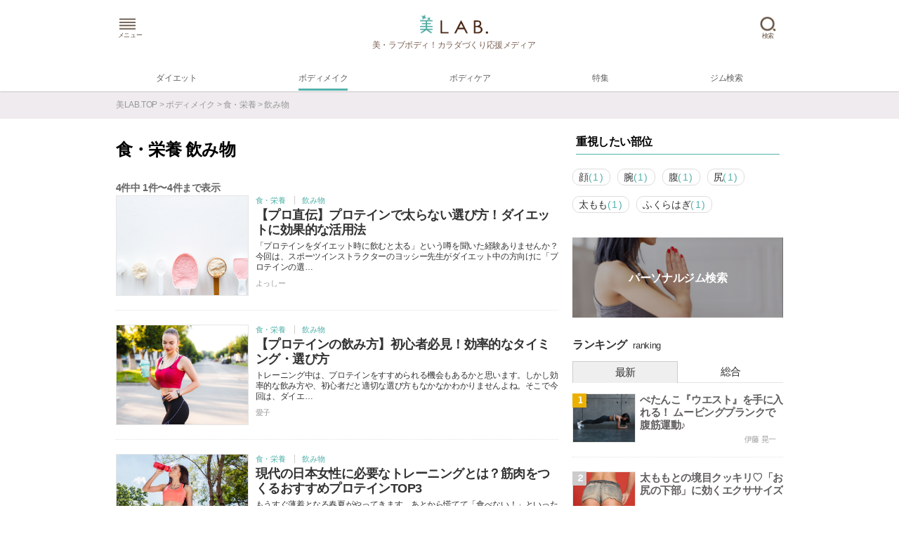

--- FILE ---
content_type: text/html; charset=UTF-8
request_url: https://www.b-lab.jp/bodymake/food-nutrition/drink/
body_size: 11624
content:
<!DOCTYPE html>
<html lang="ja">
<head>
<meta charset="utf-8" /><meta name="viewport" content="width=device-width,user-scalable=no,initial-scale=1,maximum-scale=1" />
<meta name="robots" content="index,follow" />

<title>食・栄養 飲み物の記事一覧 | 美LAB.（ビラボ）</title>
<meta name="description" content="アラサー・アラフォー女性のカラダづくりを応援する美容メディア。ヨガやピラティスのインストラクター、栄養士、エステティシャンなどの美LAB.（ビラボ）公式アンバサダーが、ダイエット・ボディメイク・ボディケアの方法をお届け。「もっと自分のボディが好きになる」ストレッチやエクササイズ、マッサージ、レシピなどの情報が満載です。" />
<meta name="keywords" content="飲み物,食・栄養,ボディメイク" />

<meta property="fb:admins" content="748878568486686" />
<meta property="og:title" content="食・栄養 飲み物の記事一覧 | 美LAB.（ビラボ）" />
<meta property="og:type" content="website" />
<meta property="og:url" content="https://www.b-lab.jp/bodymake/food-nutrition/drink/" />
<meta property="og:site_name" content="美的生活ラボ「美LAB.（ビラボ）」" />
<meta name="author" content="美LAB.（ビラボ）" />



<link rel="shortcut icon" href="/common_img/favicon.ico" type="image/x-icon" />

<link rel="stylesheet" href="/css/common.css?20180611" media="all" />
<link rel="stylesheet" href="/css/layout.css?20180611" media="all" />
<link rel="stylesheet" href="/css/category.css?20180611" media="all" />

<link rel="canonical" href="https://www.b-lab.jp/bodymake/food-nutrition/drink/" />

<!--///////jQueryCSS///////-->

<!--headroom(ヘッダー表示非表示)-->
<link rel="stylesheet" href="/css/headroom_js.css" media="all" />

<!--Tabs-->
<link rel="stylesheet" href="/css/jQueryTabs.css" media="all" />

<!--LightBox(magnific-popup)-->
<link rel="stylesheet" href="/css/magnific-popup2.css" media="all" />

<!--[if lt IE 9]>
<script src="/js/html5shiv.js"></script>
<![endif]-->

<!--パンくずマイクロ構造化データ-->
<script type="application/ld+json">
{
  "@context": "http://schema.org",
  "@type": "BreadcrumbList",
  "itemListElement":
  [
    {
      "@type": "ListItem",
      "position": 1,
      "item":
      {
        "@id": "https://www.b-lab.jp/",
        "name": "美LAB.TOP"
      }
    },
        {
      "@type": "ListItem",
      "position": 2,
      "item":
      {
        "@id": "https://www.b-lab.jp/bodymake/",
        "name": "ボディメイク"
      }
    }
    ,        {
      "@type": "ListItem",
      "position": 3,
      "item":
      {
        "@id": "https://www.b-lab.jp/bodymake/food-nutrition/",
        "name": "食・栄養"
      }
    }
    ,        {
      "@type": "ListItem",
      "position": 4,
      "item":
      {
        "@id": "https://www.b-lab.jp/bodymake/food-nutrition/drink/",
        "name": "飲み物"
      }
    }
          ]
}
</script>
<!--/パンくずマイクロ構造化データ-->
<script data-ad-client="ca-pub-5104239152858568" async src="https://pagead2.googlesyndication.com/pagead/js/adsbygoogle.js"></script>
</head>

<body>
<!--GA Code-->
<script>
  (function(i,s,o,g,r,a,m){i['GoogleAnalyticsObject']=r;i[r]=i[r]||function(){
  (i[r].q=i[r].q||[]).push(arguments)},i[r].l=1*new Date();a=s.createElement(o),
  m=s.getElementsByTagName(o)[0];a.async=1;a.src=g;m.parentNode.insertBefore(a,m)
  })(window,document,'script','//www.google-analytics.com/analytics.js','ga');

  ga('create', 'UA-139695932-1', 'auto');
  ga('require', 'displayfeatures');
  ga('send', 'pageview');

window.twttr=(function(d,s,id){var t,js,fjs=d.getElementsByTagName(s)[0];if(d.getElementById(id))return;js=d.createElement(s);js.id=id;js.src="https://platform.twitter.com/widgets.js";fjs.parentNode.insertBefore(js,fjs);return window.twttr||(t={_e:[],ready:function(f){t._e.push(f)}})}(document,"script","twitter-wjs"));
 twttr.ready(function (twttr) {twttr.events.bind('click', function (e) {ga('send', 'social', 'twitter', 'click', window.location.href); });
 twttr.events.bind('tweet', function (e) {ga('send', 'social', 'twitter', 'tweet', window.location.href);});});
</script>
<!--/GA Code-->

<!--OGP-->

<!--facebook-->
<script>(function(d, s, id) {
var js, fjs = d.getElementsByTagName(s)[0];
if (d.getElementById(id)) return;
js = d.createElement(s); js.id = id;
js.src = "//connect.facebook.net/ja_JP/sdk.js#xfbml=1&appId=748878568486686&version=v2.0";
fjs.parentNode.insertBefore(js, fjs);
}(document, 'script', 'facebook-jssdk'));

window.fbAsyncInit = function() {
  FB.Event.subscribe('edge.create', function(targetUrl) {ga(['send', 'social', 'facebook', 'like', targetUrl]);});
  FB.Event.subscribe('edge.remove', function(targetUrl) {ga(['send', 'social', 'facebook', 'unlike', targetUrl]);});
  FB.Event.subscribe('message.send', function(targetUrl) {ga(['send', 'social', 'facebook', 'send', targetUrl]);});
};

</script>

<!--googlePlus-->
<script type="text/javascript" src="https://apis.google.com/js/plusone.js"></script>

<!--Twitter-->
<script>!function(d,s,id){var js,fjs=d.getElementsByTagName(s)[0],p=/^http:/.test(d.location)?'http':'https';if(!d.getElementById(id)){js=d.createElement(s);js.id=id;js.src=p+'://platform.twitter.com/widgets.js';fjs.parentNode.insertBefore(js,fjs);}}(document, 'script', 'twitter-wjs');</script>

<!--pocket-->
<script type="text/javascript">!function(d,i){if(!d.getElementById(i)){var j=d.createElement("script");j.id=i;j.src="https://widgets.getpocket.com/v1/j/btn.js?v=1";var w=d.getElementById(i);d.body.appendChild(j);}}(document,"pocket-btn-js");</script>

<!--Hatebu-->
<script type="text/javascript" src="https://b.st-hatena.com/js/bookmark_button.js" charset="utf-8" async="async"></script>

<!--Line-->
<!--ボタンのそばに記述-->

<!--Facebook Likebox-->
<div id="fb-root"></div>
<script>(function(d, s, id) {
  var js, fjs = d.getElementsByTagName(s)[0];
  if (d.getElementById(id)) return;
  js = d.createElement(s); js.id = id;
  js.src = "//connect.facebook.net/ja_JP/sdk.js#xfbml=1&appId=748878568486686&version=v2.0";
  fjs.parentNode.insertBefore(js, fjs);
}(document, 'script', 'facebook-jssdk'));</script>
<!--/OGP-->

<!--Header-->
	<header id="header" class="headerset clearfix">
    	<div class="header_pc">
				<div class="drawer_area f_left">
					<input id="menubtn" type="image" src="/common_img/drawer_icon.png" />
					<span id="new_circle"></span>
					<div class="menu_text">メニュー</div>
				</div>
				<div class="f_left logo_box">
					<a href="/">
						<img class="blogo" src="/common_img/header_logo.png" alt="blab" />
						<img class="ruby" src="/common_img/header_logo2.png" alt="ビラボ" />
						<div class="sub_title display_pc">美・ラブボディ！カラダづくり応援メディア</div>
					</a>
				</div>
				<div class="search_area f_right">
					<a id="right-menu" href="/search/" onclick="ga('send', 'event', 'navigation', 'https://www.b-lab.jp/search/', 'searchSite');">
						<img src="/common_img/icon_search_h.png" alt="検索" />
						<div class="search_text">検索</div>
					</a>
				</div>
			</div>
			<div class="category_navi_wrapper">
			<div class="category_navi">
				<ul>
						<li><a href="/diet/" id="navi_diet"><span>ダイエット</span></a></li>
						<li><a href="/bodymake/" id="navi_bodymake"><span>ボディメイク</span></a></li>
						<li><a href="/bodycare/" id="navi_bodycare"><span>ボディケア</span></a></li>
						<!-- <li><a href="/present/" id="navi_present"><span>プレゼント</span></a></li> -->
						<li><a href="/feature/" id="navi_feature"><span>特集</span></a></li>
<li><a href="/gym/" id="navi_feature"><span>ジム検索</span></a></li>
				</ul>
			</div>
		</div>
	</header>

	<!--SLICK-->
	<link rel="stylesheet" type="text/css" href="//cdn.jsdelivr.net/gh/kenwheeler/slick@1.8.1/slick/slick.css"/>


    <div id="menu">
		<nav class="list">
        	<ul>
			<!--#include virtual="/include/ad_nh.php" -->
			
    	<!--<li><a href="/">TOP</a></li>-->
        <li>
            <dl>
                <dt>美LAB.のコンテンツ</dt>
                <dd><ul>
                		<!-- <li><a href="/present/" onclick="ga('send', 'event', 'navigation', 'https://www.b-lab.jp/present/', 'drawer');">プレゼント</a></li> -->
                		<li><a href="/feature/" onclick="ga('send', 'event', 'navigation', 'https://www.b-lab.jp/feature/', 'drawer');">特集</a></li>
                		<li><a href="/fortune/" onclick="ga('send', 'event', 'navigation', 'https://www.b-lab.jp/fortune/', 'drawer');">占い</a></li>
                		<li><a href="/ranking/" onclick="ga('send', 'event', 'navigation', 'https://www.b-lab.jp/ranking/', 'drawer');">ランキング</a></li>
										<li><a href="/ambassador/author/" onclick="ga('send', 'event', 'navigation', 'https://www.b-lab.jp/ambassador/author/', 'drawer');">アンバサダー一覧</a></li>
		<li><a href="/gym/">パーソナルジム検索</a></li>
                </ul></dd>
            </dl>
        </li>

		<!--#include virtual="/include/subcat_list.php?hf_p=header" -->
				
    
        <li>
					<dl>
						<dt>カテゴリから探す</dt>
						<dd>
							<ul class="catList">
																<li class="maincat"><a href="/diet/">ダイエット</a></li>
								<li class="subcat">
									<ul>
																				<li>
											<a href="/diet/upper-body/">
												上半身											</a>
										</li>
																				<li>
											<a href="/diet/lower-body/">
												下半身											</a>
										</li>
																				<li>
											<a href="/diet/total-body/">
												全身											</a>
										</li>
																				<li>
											<a href="/diet/cellulite/">
												セルライト											</a>
										</li>
																				<li>
											<a href="/diet/food-nutrition/">
												食・栄養											</a>
										</li>
																				<li>
											<a href="/diet/life-culture/">
												生活・教養											</a>
										</li>
																			</ul>
								</li>
																<li class="maincat"><a href="/bodymake/">ボディメイク</a></li>
								<li class="subcat">
									<ul>
																				<li>
											<a href="/bodymake/upper-body/">
												上半身											</a>
										</li>
																				<li>
											<a href="/bodymake/lower-body/">
												下半身											</a>
										</li>
																				<li>
											<a href="/bodymake/total-body/">
												全身											</a>
										</li>
																				<li>
											<a href="/bodymake/core-innermuscle/">
												体幹・インナーマッスル											</a>
										</li>
																				<li>
											<a href="/bodymake/bustup/">
												バストアップ											</a>
										</li>
																				<li>
											<a href="/bodymake/hipup/">
												ヒップアップ											</a>
										</li>
																				<li>
											<a href="/bodymake/food-nutrition/">
												食・栄養											</a>
										</li>
																				<li>
											<a href="/bodymake/life-culture/">
												生活・教養											</a>
										</li>
																				<li>
											<a href="/bodymake/walking/">
												ウォーキング											</a>
										</li>
																				<li>
											<a href="/bodymake/jogging/">
												ジョギング											</a>
										</li>
																				<li>
											<a href="/bodymake/muscle_training/">
												筋トレ											</a>
										</li>
																				<li>
											<a href="/bodymake/yoga/">
												ヨガ											</a>
										</li>
																				<li>
											<a href="/bodymake/pilates/">
												ピラティス											</a>
										</li>
																				<li>
											<a href="/bodymake/fitness/">
												フィットネス											</a>
										</li>
																			</ul>
								</li>
																<li class="maincat"><a href="/bodycare/">ボディケア</a></li>
								<li class="subcat">
									<ul>
																				<li>
											<a href="/bodycare/stiff/">
												体の凝り											</a>
										</li>
																				<li>
											<a href="/bodycare/lowbackpain/">
												腰痛											</a>
										</li>
																				<li>
											<a href="/bodycare/posture/">
												姿勢											</a>
										</li>
																				<li>
											<a href="/bodycare/sensitivitytocold/">
												冷え											</a>
										</li>
																				<li>
											<a href="/bodycare/constipation/">
												便秘											</a>
										</li>
																				<li>
											<a href="/bodycare/gas/">
												ガスだまり											</a>
										</li>
																				<li>
											<a href="/bodycare/pelvis-distortion/">
												骨盤の歪み											</a>
										</li>
																				<li>
											<a href="/bodycare/oleg-xleg/">
												O脚・X脚											</a>
										</li>
																				<li>
											<a href="/bodycare/woman/">
												女性の悩み											</a>
										</li>
																				<li>
											<a href="/bodycare/hallux-valgus/">
												外反母趾											</a>
										</li>
																				<li>
											<a href="/bodycare/dropsy/">
												むくみ											</a>
										</li>
																				<li>
											<a href="/bodycare/insomnia/">
												不眠											</a>
										</li>
																				<li>
											<a href="/bodycare/stress/">
												ストレス											</a>
										</li>
																				<li>
											<a href="/bodycare/fatigue/">
												疲労											</a>
										</li>
																				<li>
											<a href="/bodycare/cold/">
												風邪											</a>
										</li>
																				<li>
											<a href="/bodycare/nasal-inflammation/">
												花粉症・鼻炎											</a>
										</li>
																				<li>
											<a href="/bodycare/detox/">
												デトックス											</a>
										</li>
																				<li>
											<a href="/bodycare/beauty-goods/">
												美容グッズ											</a>
										</li>
																				<li>
											<a href="/bodycare/manipulative/">
												整体・鍼灸											</a>
										</li>
																				<li>
											<a href="/bodycare/beauty_treatment/">
												エステ											</a>
										</li>
																			</ul>
								</li>
															</ul>
						</dd>
					</dl>
				</li>
        </ul>
		</nav>


	</div>
<!--/Header-->

<div class="h50"></div>
<!--パンくず　-->
<div class="display_pc breadcrumb_wrapper">
<div class="breadcrumb">
  <a href="https://www.b-lab.jp/">美LAB.TOP</a> &gt;
            <a href="https://www.b-lab.jp/bodymake/">ボディメイク</a> &gt;
                <a href="https://www.b-lab.jp/bodymake/food-nutrition/">食・栄養</a> &gt;
                飲み物      </div>
</div>
<!--パンくず　-->

<section id="blab_cms" class="column">

    <div class="wrapper_cms clearfix">

        <!--***********main column***********-->
        <!--contents-->
        <div class="contents_blank">

          <div class="columnCateHeader clearfix">
              <div class="title-lead-area">
                <h1>食・栄養 飲み物</h1>
              </div><!--clearfix-->
          </div><!--columnCateHeader-->

        <!--Latest-->
        <div class="commonListstyle columnListstyle">
                            <p id="totalCountPara"><span id="totalCount">4</span>件中 <span id="startCount">1</span>件〜<span id="endCount">4</span>件まで表示</p>
                  
                  <div class="display_sp mb10">
          <ul id="partsMenu" class="dropmenu">
            <li id="selectBox">
              <span class="first">重視したい部位</span>
              <div id="downArrow"><span>〉</span></div>
              <ul>
                <li><a class="body_parts active" data-parts-id="0">すべて</a></li>
                                                                                <li><a class="body_parts" data-parts-id="2" data-parts-count="1">顔</a></li>
                                                                                                                                                                                                                                <li><a class="body_parts" data-parts-id="8" data-parts-count="1">腕</a></li>
                                                                                                                                <li><a class="body_parts" data-parts-id="11" data-parts-count="1">腹</a></li>
                                                                                                                                <li><a class="body_parts" data-parts-id="14" data-parts-count="1">尻</a></li>
                                                                <li><a class="body_parts" data-parts-id="15" data-parts-count="1">太もも</a></li>
                                                                <li><a class="body_parts" data-parts-id="16" data-parts-count="1">ふくらはぎ</a></li>
                                                                              </ul>
            </li>
          </ul>
        </div>
          <input type="hidden" id="selectedPartsId" value="0">
        
                  <ul id="loadarea" class="clearfix">
                                                                  <div class="display_sp mv mb5">
                 <a href="/206564/">
                   <img alt="【プロ直伝】プロテインで太らない選び方！ダイエットに効果的な活用法" src="/image/ambassador/06564_750.png?1553124391178">
                </a>
                 <div class="grandMvTitle glass">
                   <div id="content-bg"></div>
                   <a href="/206564/">
                     <h2>【プロ直伝】プロテインで太らない選び方！ダイエットに効果的な活用法</h2>
                   </a>
                   <div class="pr_writer_area">
                                                                                           <a href="/ambassador/author/160/">
                          <p class="columnCategory">よっしー</p>
                        </a>
                                                                  </div>
                 </div>
                             </div>
                        <li class="display_pc mv clearfix">
                <a href="/206564/">
                  <div class="imgBox rect"><span><img src="/image/ambassador/06564_300.png?1553124391178" alt="【プロ直伝】プロテインで太らない選び方！ダイエットに効果的な活用法" /></span></div>
                </a>
                <div class="textBox">
                                    <div class="category_tag">
                    <span>
                      <a href="/bodymake/food-nutrition/">
                        食・栄養                      </a>
                    </span>
                    <span>
                      <a href="/bodymake/food-nutrition/drink/">
                        飲み物                      </a>
                    </span>
                  </div>
                                    <a href="/206564/">
                    <p class="title omit_ttl_cms">【プロ直伝】プロテインで太らない選び方！ダイエットに効果的な活用法</p>
                    <p class="display_pc lead">「プロテインをダイエット時に飲むと太る」という噂を聞いた経験ありませんか？今回は、スポーツインストラクターのヨッシー先生がダイエット中の方向けに「プロテインの選…</p>
                  </a>
                  <div class="pr_writer_area">
                                                                                    <a href="/ambassador/author/160/">
                        <p class="Category">よっしー</p>
                      </a>
                                                            </div>
                </div>
              </a>
                          </li>
                                                          <li class="clearfix normal">
              <a href="/205876/">
                <div class="imgBox rect"><span><img src="/image/ambassador/05876_300.png?1552377238627" alt="【プロテインの飲み方】初心者必見！効率的なタイミング・選び方" /></span></div>
              </a>
              <div class="textBox">
                                <div class="category_tag">
                  <span>
                    <a href="/bodymake/food-nutrition/">
                      食・栄養                    </a>
                  </span>
                  <span>
                    <a href="/bodymake/food-nutrition/drink/">
                      飲み物                    </a>
                  </span>
                </div>
                                <a href="/205876/">
                  <p class="title omit_ttl_cms">【プロテインの飲み方】初心者必見！効率的なタイミング・選び方</p>
                  <p class="display_pc lead">トレーニング中は、プロテインをすすめられる機会もあるかと思います。しかし効率的な飲み方や、初心者だと適切な選び方もなかなかわかりませんよね。そこで今回は、ダイエ…</p>
                </a>
                <div class="pr_writer_area">
                                                                            <a href="/ambassador/author/62/">
                      <p class="Category">愛子</p>
                    </a>
                                                      </div>
              </div>
            </a>
          </li>
                                                          <li class="clearfix normal">
              <a href="/202514/">
                <div class="imgBox rect"><span><img src="/image/ambassador/not_resized/02514.jpg" alt="薄着の季節到来！間違った体作りを防ぐ正しいダイエットとは" /></span></div>
              </a>
              <div class="textBox">
                                <div class="category_tag">
                  <span>
                    <a href="/bodymake/food-nutrition/">
                      食・栄養                    </a>
                  </span>
                  <span>
                    <a href="/bodymake/food-nutrition/drink/">
                      飲み物                    </a>
                  </span>
                </div>
                                <a href="/202514/">
                  <p class="title omit_ttl_cms">現代の日本女性に必要なトレーニングとは？筋肉をつくるおすすめプロテインTOP3</p>
                  <p class="display_pc lead">もうすぐ薄着となる春夏がやってきます。あとから慌てて「食べない！」といった間違ったダイエットをする前に、最新の正しいダイエットをチェックして今のうちに綺麗な体作…</p>
                </a>
                <div class="pr_writer_area">
                                                                            <a href="/ambassador/author/63/">
                      <p class="Category">濱田 文恵</p>
                    </a>
                                                      </div>
              </div>
            </a>
          </li>
                                                          <li class="clearfix normal">
              <a href="/200576/">
                <div class="imgBox rect"><span><img src="/image/ambassador/not_resized/00576.jpg" alt="女性らしい、しなやかメリハリボディを作る食べ物【飲み物編】" /></span></div>
              </a>
              <div class="textBox">
                                <div class="category_tag">
                  <span>
                    <a href="/bodymake/food-nutrition/">
                      食・栄養                    </a>
                  </span>
                  <span>
                    <a href="/bodymake/food-nutrition/drink/">
                      飲み物                    </a>
                  </span>
                </div>
                                <a href="/200576/">
                  <p class="title omit_ttl_cms">女性らしい、しなやかメリハリボディを作る食べ物【飲み物編】</p>
                  <p class="display_pc lead">皆さんこんにちは。ジャイロキネシストレーナーの朗子（あきこ）です。女性らしい、しなやかでメリハリのある体をつくる習慣をお伝えしています。今回のシリーズでは、おス…</p>
                </a>
                <div class="pr_writer_area">
                                                                            <a href="/ambassador/author/28/">
                      <p class="Category">山中 朗子</p>
                    </a>
                                                      </div>
              </div>
            </a>
          </li>
                                    </ul>

          <div class="pagerBtn">
            <div class="prev">
                          </div>
                        <div class="next">
                          </div>
          </div>

        </div>

                      <div class="columnSearch searchListStyle">
                <div class="categorySmall">
                      <h3>食・栄養 飲み物以外から探す</h3>
                      <ul class="category_filter_list clearfix">
                                                                                                <li><a href="/bodymake/food-nutrition/basic/">基礎知識</a></li>
                                                                                                    <li><a href="/bodymake/food-nutrition/food/">食べ物</a></li>
                                                                                                                                                    <li><a href="/bodymake/food-nutrition/suppliment/">サプリ</a></li>
                                                                                                    <li><a href="/bodymake/food-nutrition/lifestyle/">生活習慣</a></li>
                                                                                            </ul>
                      <p class="view_more">もっと見る</p>
                  </div><!--categorySmall-->
              </div><!--columnSearch-->
      
    </div><!--contents-->
    <!--***********/main column***********-->

     <!--***********sub(side) column***********-->
    <div class="sub_column_blank clearfix">
      <!--重視したい部位PC-->
            <div class="partsSortList display_pc">
      <h3>重視したい部位</h3>
      <ul>
                                                  <li>
            <a class="body_parts" data-parts-id="2" data-parts-count="1">
              顔<span class="count_text">(1)</span>
            </a>
          </li>
                                                                                                                                            <li>
            <a class="body_parts" data-parts-id="8" data-parts-count="1">
              腕<span class="count_text">(1)</span>
            </a>
          </li>
                                                                                <li>
            <a class="body_parts" data-parts-id="11" data-parts-count="1">
              腹<span class="count_text">(1)</span>
            </a>
          </li>
                                                                                <li>
            <a class="body_parts" data-parts-id="14" data-parts-count="1">
              尻<span class="count_text">(1)</span>
            </a>
          </li>
                                        <li>
            <a class="body_parts" data-parts-id="15" data-parts-count="1">
              太もも<span class="count_text">(1)</span>
            </a>
          </li>
                                        <li>
            <a class="body_parts" data-parts-id="16" data-parts-count="1">
              ふくらはぎ<span class="count_text">(1)</span>
            </a>
          </li>
                                              </ul>
      </div>
      
     <!--AdSense_2-->
     <div align="center" class="mb20">
       <!-- blab2-300-250-right -->
<!--
<ins class="adsbygoogle"
     style="display:inline-block;width:300px;height:250px"
     data-ad-client="ca-pub-7566518668471267"
     data-ad-slot="5021839635"></ins>
<script>
(adsbygoogle = window.adsbygoogle || []).push({});
</script>
-->
     </div>
     <!--/AdSense_2-->

      

<!--SpacialBnr-->
<!-- <div class="display_sp">
    <div class="bnrArea mb20">
        <a href="/ambassador/author/135/" onclick="ga('send', 'event', 'navigation', 'https://www.b-lab.jp/ambassador/author/135/', 'banner');">
        <img class="link-clinicList-bannerSP" src="/common_img/special01_bnr_sp.jpg" alt="ダイエット王子の小山圭介の「愛のダイエットサポート奮闘記」毎週月・木曜日の12時更新" />
        </a>
    </div>
</div>

<div class="display_pc">
    <div class="bnrArea mb20">
        <a href="/ambassador/author/135/" onclick="ga('send', 'event', 'navigation', 'https://www.b-lab.jp/ambassador/author/135/', 'banner');">
        <img class="link-clinicList-bannerPC" src="/common_img/special01_bnr_pc.jpg" alt="ダイエット王子の小山圭介の「愛のダイエットサポート奮闘記」毎週月・木曜日の12時更新" />
        </a>
    </div>
</div> -->
      <!--Ranking PC-->
  		<div>
        
<!-- <article class="feature_list">
  <div class="commonListstyle">
    <ul class=" clearfix">
      <li class="clearfix">
        <a href="/gym/">
					<div class="imgBox">
						<img src="/image/feature/0026.jpg" />
						<div class="textBox">
							<p class="title">パーソナルジム検索</p>
						</div>
					</div>
				</a>
			</li>
		</ul>
	</div>
</article> -->


<article class="feature_list">
  <div class="commonListstyle">
    <ul class=" clearfix">
      <li class="clearfix">
        <a href="/gym/">
					<div class="imgBox">
						<img src="/image/feature/0026.jpg" />
						<div class="textBox">
							<p class="title">パーソナルジム検索</p>
						</div>
					</div>
				</a>
			</li>
		</ul>
	</div>
</article>


<!--Ranking-->
<article class="ranking">
	<div class="commonListstyle">
		<div class="titleSet">
			<h2>ランキング</h2>
			<p class="leadTxt">ranking</p>
		</div>

		<ul class="ranking_tab">
			<li class="active"><a href="" data-type="weeklyRanking">最新</a></li>
			<li><a href="" data-type="totalRanking">総合</a></li>
		</ul>

		<ul id="weeklyRanking" class="clearfix">
									<li class="clearfix">
				<p class="rankNum one">1</p>
				<div class="imgBox rect">
					<a href="/206199/" onclick="ga('send', 'event', 'navigation', 'https://www.b-lab.jp/206199/', 'ranking');">
						<span><img src="/image/ambassador/06199_300.png?1552385783318" alt="今までの腹筋運動はもう飽きた！？ ムービングプランクで楽しくウエスト作り！" /></span>
					</a>
				</div>
				<div class="textBox">
					<a href="/206199/" onclick="ga('send', 'event', 'navigation', 'https://www.b-lab.jp/206199/', 'ranking');">
						<p class="title">ぺたんこ『ウエスト』を手に入れる！ ムービングプランクで腹筋運動♪</p>
					</a>
					<div class="pr_writer_area">
												<a href="/ambassador/author/120/">
							<p class="Category">伊藤 晃一</p>
						</a>
					</div>
				</div>
			</li>
						<li class="clearfix">
				<p class="rankNum two">2</p>
				<div class="imgBox rect">
					<a href="/206064/" onclick="ga('send', 'event', 'navigation', 'https://www.b-lab.jp/206064/', 'ranking');">
						<span><img src="/image/ambassador/06064_300.png?1552385858918" alt="気になる！お尻と太ももとの境目！お尻の下部に効くエクササイズ" /></span>
					</a>
				</div>
				<div class="textBox">
					<a href="/206064/" onclick="ga('send', 'event', 'navigation', 'https://www.b-lab.jp/206064/', 'ranking');">
						<p class="title">太ももとの境目クッキリ♡「お尻の下部」に効くエクササイズ</p>
					</a>
					<div class="pr_writer_area">
												<a href="/ambassador/author/100/">
							<p class="Category">関野 さくら</p>
						</a>
					</div>
				</div>
			</li>
						<li class="clearfix">
				<p class="rankNum three">3</p>
				<div class="imgBox rect">
					<a href="/206188/" onclick="ga('send', 'event', 'navigation', 'https://www.b-lab.jp/206188/', 'ranking');">
						<span><img src="/image/ambassador/06188_300.png?1552385476934" alt="バレリーナのような引き締まった脚に！内もものたるみを取るスクワット" /></span>
					</a>
				</div>
				<div class="textBox">
					<a href="/206188/" onclick="ga('send', 'event', 'navigation', 'https://www.b-lab.jp/206188/', 'ranking');">
						<p class="title">ガニ股が効く！「内もも」のたるみをとるスクワット★</p>
					</a>
					<div class="pr_writer_area">
												<a href="/ambassador/author/30/">
							<p class="Category">美宅 玲子</p>
						</a>
					</div>
				</div>
			</li>
						<li class="clearfix">
				<p class="rankNum four">4</p>
				<div class="imgBox rect">
					<a href="/206165/" onclick="ga('send', 'event', 'navigation', 'https://www.b-lab.jp/206165/', 'ranking');">
						<span><img src="/image/ambassador/06165_300.png?1552386091018" alt="知らなかった！お尻は揺すると小さくなる！！しかも腰痛まで治っちゃうんです！！！" /></span>
					</a>
				</div>
				<div class="textBox">
					<a href="/206165/" onclick="ga('send', 'event', 'navigation', 'https://www.b-lab.jp/206165/', 'ranking');">
						<p class="title">知らなかった！お尻は揺すると小さくなる♡腰痛にも効く「骨盤揺すり」</p>
					</a>
					<div class="pr_writer_area">
												<a href="/ambassador/author/122/">
							<p class="Category">清水 ろっかん</p>
						</a>
					</div>
				</div>
			</li>
						<li class="clearfix">
				<p class="rankNum five">5</p>
				<div class="imgBox rect">
					<a href="/206195/" onclick="ga('send', 'event', 'navigation', 'https://www.b-lab.jp/206195/', 'ranking');">
						<span><img src="/image/ambassador/06195_300.png?1552385861626" alt="プランクローイングで一石二鳥！  背中とお腹を一気に引き締めて、無駄のない上半身を作りましょう！" /></span>
					</a>
				</div>
				<div class="textBox">
					<a href="/206195/" onclick="ga('send', 'event', 'navigation', 'https://www.b-lab.jp/206195/', 'ranking');">
						<p class="title">「背中」と「お腹」を一気に引き締め！無駄のない上半身をつくる筋トレ</p>
					</a>
					<div class="pr_writer_area">
												<a href="/ambassador/author/120/">
							<p class="Category">伊藤 晃一</p>
						</a>
					</div>
				</div>
			</li>
								</ul>
		<ul id="totalRanking" class="clearfix">
									<li class="clearfix">
				<p class="rankNum one">1</p>
				<div class="imgBox rect">
					<a href="/205074/" onclick="ga('send', 'event', 'navigation', 'https://www.b-lab.jp/205074/', 'ranking');">
						<span><img src="/image/ambassador/05074_300.png?1552346317950" alt="アナタは大丈夫？老けて見える流行遅れなNGヘアスタイル" /></span>
					</a>
				</div>
				<div class="textBox">
					<a href="/205074/" onclick="ga('send', 'event', 'navigation', 'https://www.b-lab.jp/205074/', 'ranking');">
						<p class="title omit_ttl_cms">老け見えしてるかも！？今やると流行遅れな「NGヘアスタイル」</p>
					</a>
					<div class="pr_writer_area">
												<a href="/ambassador/author/80/">
							<p class="Category">角 侑子</p>
						</a>
					</div>
				</div>
			</li>
						<li class="clearfix">
				<p class="rankNum two">2</p>
				<div class="imgBox rect">
					<a href="/204330/" onclick="ga('send', 'event', 'navigation', 'https://www.b-lab.jp/204330/', 'ranking');">
						<span><img src="/image/ambassador/04330_300.png?1552317779302" alt="体重の減少を目指さずに体重を減少させる方法" /></span>
					</a>
				</div>
				<div class="textBox">
					<a href="/204330/" onclick="ga('send', 'event', 'navigation', 'https://www.b-lab.jp/204330/', 'ranking');">
						<p class="title omit_ttl_cms">体重を減らそうとしなくても「簡単に痩せていく方法」</p>
					</a>
					<div class="pr_writer_area">
												<a href="/ambassador/author/66/">
							<p class="Category">OK和男</p>
						</a>
					</div>
				</div>
			</li>
						<li class="clearfix">
				<p class="rankNum three">3</p>
				<div class="imgBox rect">
					<a href="/200680/" onclick="ga('send', 'event', 'navigation', 'https://www.b-lab.jp/200680/', 'ranking');">
						<span><img src="/image/ambassador/00680_300.png?1552363396388" alt="100均で売っている物を使って、簡単に美脚！！浮腫みしらずの足になりましょう" /></span>
					</a>
				</div>
				<div class="textBox">
					<a href="/200680/" onclick="ga('send', 'event', 'navigation', 'https://www.b-lab.jp/200680/', 'ranking');">
						<p class="title omit_ttl_cms">100均で売っているアレを使って簡単美脚！むくみ知らずの脚になりましょう♡</p>
					</a>
					<div class="pr_writer_area">
												<a href="/ambassador/author/29/">
							<p class="Category">KAORI</p>
						</a>
					</div>
				</div>
			</li>
						<li class="clearfix">
				<p class="rankNum four">4</p>
				<div class="imgBox rect">
					<a href="/204376/" onclick="ga('send', 'event', 'navigation', 'https://www.b-lab.jp/204376/', 'ranking');">
						<span><img src="/image/ambassador/04376_300.png?1552323551977" alt="たくましい太ももとはおさらば！ちゃんと細くなる美脚スクワット　" /></span>
					</a>
				</div>
				<div class="textBox">
					<a href="/204376/" onclick="ga('send', 'event', 'navigation', 'https://www.b-lab.jp/204376/', 'ranking');">
						<p class="title omit_ttl_cms">たくましい太ももとおさらば！ちゃんと細くなる美脚スクワット　</p>
					</a>
					<div class="pr_writer_area">
												<a href="/ambassador/author/62/">
							<p class="Category">愛子</p>
						</a>
					</div>
				</div>
			</li>
						<li class="clearfix">
				<p class="rankNum five">5</p>
				<div class="imgBox rect">
					<a href="/204674/" onclick="ga('send', 'event', 'navigation', 'https://www.b-lab.jp/204674/', 'ranking');">
						<span><img src="/image/ambassador/04674_300.png?1552325169372" alt="スクワットよりも美脚効果が高いエクササイズ" /></span>
					</a>
				</div>
				<div class="textBox">
					<a href="/204674/" onclick="ga('send', 'event', 'navigation', 'https://www.b-lab.jp/204674/', 'ranking');">
						<p class="title omit_ttl_cms">スクワットよりも美脚になれちゃう！？「太もも」にがっつり効くエクササイズ</p>
					</a>
					<div class="pr_writer_area">
												<a href="/ambassador/author/104/">
							<p class="Category">中村 和也</p>
						</a>
					</div>
				</div>
			</li>
								</ul>

		<a href="/ranking/">
			<p class="rankingTag">ランキング一覧をみる</p>
		</a>
</div>
</article>

  		</div>
  		<!--/Ranking PC-->

      <!--Pickupリスト-->
      
<!--PickUp-->
										<div class="display_sp">
											<article class="pickUp">
            <div class="commonListstyle">
            	<div class="titleSet">
                	<h2>編集部おすすめ</h2>
                	<p class="leadTxt">Editors'Choice</p>
              </div>
						</div>


                <ul class=" clearfix">

<div class="display_sp">
								<script type="text/javascript" src="https://j.zucks.net.zimg.jp/n?f=_f188d590e8" data-zucks-native-frame-id="404456" async></script>
								<script type="text/javascript" src="https://j.zucks.net.zimg.jp/n?f=_f7a021cf78" data-zucks-native-frame-id="404457" async></script>
								<script type="text/javascript" src="https://j.zucks.net.zimg.jp/n?f=_7d901d5396" data-zucks-native-frame-id="404458" async></script>
								<script type="text/javascript" src="https://j.zucks.net.zimg.jp/n?f=_8032cb5318" data-zucks-native-frame-id="404459" async></script>
</div>
                
                </ul>
            </article>
										</div>
					
										<div class="display_pc">
						<article class="pickUp">
							<div class="commonListstyle">
								<div class="titleSet">
	                	<h2>編集部おすすめ</h2>
	                	<p class="leadTxt">Editors'Choice</p>
	              </div>

	                <ul class=" clearfix">

	                
	                </ul>
							</div>
            </article>
					</div>
					  		<!--/Pickupリスト-->

      <!--特集リスト-->
      

<article class="feature_list">
  <div class="commonListstyle">
    <div class="titleSet">
      <h2>特集</h2>
      <p class="leadTxt">Special</p>
    </div>

    <ul class=" clearfix">
			      <li class="clearfix">
        <a href="/feature/0028/" onclick="ga('send', 'event', 'navigation', 'https://www.b-lab.jp/feature/0028/', 'feature');">
					<div class="imgBox">
						<img src="/image/feature/0028.jpg" alt="初心者大歓迎！みんな大好き“ヨガ”特集" title="初心者大歓迎！みんな大好き“ヨガ”特集" />
						<div class="textBox">
							<p class="title">初心者大歓迎！みんな大好き“ヨガ”特集</p>
						</div>
					</div>
				</a>
			</li>
			      <li class="clearfix">
        <a href="/feature/0027/" onclick="ga('send', 'event', 'navigation', 'https://www.b-lab.jp/feature/0027/', 'feature');">
					<div class="imgBox">
						<img src="/image/feature/0027.jpg" alt="35歳からの垂れ尻対策【ヒップアップ】特集" title="35歳からの垂れ尻対策【ヒップアップ】特集" />
						<div class="textBox">
							<p class="title">35歳からの垂れ尻対策【ヒップアップ】特集</p>
						</div>
					</div>
				</a>
			</li>
			      <li class="clearfix">
        <a href="/feature/0026/" onclick="ga('send', 'event', 'navigation', 'https://www.b-lab.jp/feature/0026/', 'feature');">
					<div class="imgBox">
						<img src="/image/feature/0026.jpg" alt="35歳からの垂れ胸対策【バストアップ】特集" title="35歳からの垂れ胸対策【バストアップ】特集" />
						<div class="textBox">
							<p class="title">35歳からの垂れ胸対策【バストアップ】特集</p>
						</div>
					</div>
				</a>
			</li>
					</ul>
				<a href="/feature/">
			<p class="indexTag">すべての特集を見る</p>
		</a>
			</div>
</article>
  		<!--/特集リスト-->


    </div><!--sub_column-->
    <!--***********/sub(side) column***********-->

    </div><!--wrapper_cms clearfix-->

    <div class="display_sp">
    <!--パンくず　-->
    <div class="breadcrumb">
  <a href="https://www.b-lab.jp/">美LAB.TOP</a> &gt;
            <a href="https://www.b-lab.jp/bodymake/">ボディメイク</a> &gt;
                <a href="https://www.b-lab.jp/bodymake/food-nutrition/">食・栄養</a> &gt;
                飲み物      </div>
    <!--パンくず　-->
		    </div>

</section><!--blab-->

<!--footer-->
<footer>
    <div class="footer_pc clearfix">
			<nav class="footerLogoBox mb30">
				<a href="/"><img class="mb5" src="/common_img/footer_logo.png" alt="美LAB." /></a>
				<p>美・ラブボディ！カラダづくり応援メディア</p>
			</nav>

        <div class="footerSns clearfix mb20">
        	<p class="mb5">FOLLOW US</p>
        	<ul>
        		<li><a href="https://www.facebook.com/blab.jp" target="_blank"><img src="/common_img/ft_facebook.png" alt="facebook"></a></li>
        		<li><a href="https://twitter.com/b_lab_jp?ref_src=twsrc%5Etfw" target="_blank"><img src="/common_img/ft_twitter.png" alt="twitter"></a></li>
        		<li><a href="https://www.youtube.com/channel/UCbrYlTw5zEdB7qHhJ7r_htw" target="_blank"><img src="/common_img/ft_youtube.png" alt="youtube"></a></li>
        	</ul>
        </div>


        <nav class="footerVer2 clearfix mb30">
            <ul class="footerBasicLink clearfix">
                <li><a href="https://docs.google.com/forms/d/e/1FAIpQLSdTHb4AZBhHYkzGEQvFxRfybhgQHYEaRdcanlgsNY8QX28omg/viewform" target="_blank">お問い合わせ</a></li>
<li><a href="/kiyaku/">利用規約</a></li>
            </ul>
            <ul class="footerBasicLink clearfix">
                <!-- <li><a href="/privacy/">プライバシーポリシー</a></li> -->
                <!-- <li><a href="/kiyaku/">利用規約</a></li> -->
                <!-- <li><a href="/group_privacy/">会員情報の共同利用について</a></li> -->
            </ul>
        </nav>


        <nav class="footerCategoryBox clearfix">

        		<div class="recommend_box f_left">
							<p>カテゴリ</p>
        			<h3 class="mb10"><a href="/diet/">ダイエット</a></h3>
        			<h3 class="mb10"><a href="/bodymake/">ボディメイク</a></h3>
        			<h3 class="mb10"><a href="/bodycare/">ボディケア</a></h3>
        			<h3 class="mb10"><a href="/gym/">ジム検索</a></h3>
						</div>

						<div class="recommend_box f_left">
							<p>コンテンツ</p>
        			<!-- <h3 class="mb10"><a href="/present/">プレゼント一覧</a></h3> -->
        			<h3 class="mb10"><a href="/feature/">特集一覧</a></h3>
        			<h3 class="mb10"><a href="/fortune/">占い一覧</a></h3>
							<h3 class="mb10"><a href="/ranking/">ランキング</a></h3>
							<h3 class="mb10"><a href="/ambassador/author/">アンバサダー一覧</a></h3>
						</div>

						<div class="recommend_box has_sub f_left">
							<p>美LAB.について</p>
							<div class="sub_box">
        				<h3 class="mb5"><a href="https://docs.google.com/forms/d/e/1FAIpQLSdTHb4AZBhHYkzGEQvFxRfybhgQHYEaRdcanlgsNY8QX28omg/viewform" target="_blank">お問い合わせ</a></h3>
								<h3 class="mb5"><a href="/kiyaku/">利用規約</a></h3>
							</div>
							<div class="sub_box">
								<!-- <h3 class="mb10"><a href="/privacy/">プライバシーポリシー</a></h3> -->
								<!-- <h3 class="mb10"><a href="/group_privacy/">会員情報の共同利用について</a></h3> -->
							</div>
						</div>

        </nav><!--footerCategory2-->

				<p class="copyRight mb10">copyright&ensp;(C)&ensp;Blab All Rights Reserved.</p>
				<div class="h40_sp"></div>


    </div><!--footer_pc-->
</footer>
<script>
var unruly = window.unruly || {};
unruly.native = unruly.native || {};
unruly.native.siteId =1135073;
</script>
<script src="//video.unrulymedia.com/native/native-loader.js"></script>
<!--/footer-->

<!--///////jQuery///////-->

<!--commonJsScripts-->
<!?[if lt IE 9]>
<script src="/js/jquery-1.8.2.min.js"></script>
<![endif]?>
<!?[if gte IE 9]><!?>
<script src="/js/jquery-2.1.1.js"></script>
<!?[endif]?>

<script type="text/javascript" src="/js/jquery-2.1.3.min.js"></script>

    <!--Drawer-->
    <script>
    	$(function() {
    		$("#menubtn").on("click", function() {
          if ( !$("#menu").hasClass("opend") ) {
            $("#menu").addClass("opend");
          }
    			$("#menu.opend").css("left","0");
    		});
    		$("#menu ul").on("click", function(e) {
    			e.stopPropagation();
    		});
    		$("#menu").on("click", function() {
    			//$(this).removeClass("opend");
          $("#menu.opend").css("left","-100%");
    		});
			$("#closeBtn").on("click", function() {
    			//$("#menu").removeClass("opend");
          $("#menu.opend").css("left","-100%");
    		});
    	});
    </script>

    <!--SmoothScroll-->
	<script type="text/javascript" src="/js/jquery.smoothScroll.js"></script>

    <!--headroom(ヘッダー表示非表示)-->
	<script src="/js/headroom.js"></script>
    <script src="/js/jQuery.headroom.min.js"></script>
    <script>
    $(".headroom").headroom();
    </script>

    <!--ヘッダーナビゲーション（表示・非表示/横スクロール-->
    <!--slick-->
        <script type="text/javascript" src="//cdn.jsdelivr.net/gh/kenwheeler/slick@1.8.1/slick/slick.min.js"></script>

    <script type="text/javascript" src="/js/header_navi.js"></script>

    <!--ランキングタブ-->
    <script type="text/javascript" src="/js/ranking_tab.js"></script>

    <!--プレゼント　カルーセル-->
    <script type="text/javascript" src="/js/present_carousel.js"></script>
<!--/commonJsScripts-->

<!--loadmore-->
<script type="text/javascript">

$(function(){
  $('#navi_bodymake').addClass('active');
  //show_parts_count();
});

<!--Order by Body Parts-->
$(document).on('click','.body_parts', function(){
  $('.body_parts').removeClass('active');
  $(this).addClass('active');
  $('.dropmenu li ul').slideToggle();
  $('.dropmenu .first').html($(this).text());

  var p_id = $(this).attr('data-parts-id');
  var url = '/bodymake/food-nutrition/drink/?parts_id='+p_id;
  location.href = url;

	return false;
});

function show_parts_count(){
  $('.group_header').each(function() {
    var parts_id = $(this).data('parts-id');
    var parts_count = $('.body_parts[data-parts-id="'+parts_id+'"]').data('parts-count');
    $(this).children('.parts_count_text').html('（'+parts_count+'件）');
  });
}

<!--カテゴリで絞る　もっと見る-->
$('.view_more').on('click',function(){
  $('.category_filter_list').css('height','auto');
  $('.category_filter_list').css('overflow','none');
  $(this).remove();
});
$(function() {
  if ( $('.category_filter_list').get(0).scrollHeight > 110) {
    if (window.matchMedia('(max-width:600px)').matches) {
      $('.category_filter_list').css('height','80px');
      $('.view_more').css('display','block');
    }
  }
});
</script>



<!--Tabs-->
<script>
var num;
$(function() {
    $("#tab li").click(function() {
        num = $("#tab li").index(this);
        $(".content_wrap").addClass('disnon');
        $(".content_wrap").eq(num).removeClass('disnon');
        $("#tab li").removeClass('select');
        $(this).addClass('select');

        $(".searchBtn").removeClass('disnon');

        $(".categorySmall").addClass('disnon');
    });
    $(".search").click(function() {
    	var folderName = $("#tab li").eq(num).attr("title");
    	location.href = "/" + folderName + "/";
    });
    $(".search_fil").click(function() {
    	$(".categorySmall").removeClass('disnon');
    });
});
</script>

<!--LightBox(magnific-popup)-->
<script src="/js/jquery.magnific-popup.js"></script>
<script src="/js/jquery.magnific-popup.min.js"></script>
<script>
$(function () {
    $('.popup-modal').magnificPopup({
        type: 'inline',
        preloader: false
    });
    //閉じるリンクの設定
    $(document).on('click', '.popup-modal-dismiss', function (e) {
        e.preventDefault();
        $.magnificPopup.close();
    });
});
</script>

<script>
<!--parts drop down-->
$(document).on('click','#selectBox',function(){
  $('.dropmenu li ul').slideToggle();
});
</script>

<script defer src="https://static.cloudflareinsights.com/beacon.min.js/vcd15cbe7772f49c399c6a5babf22c1241717689176015" integrity="sha512-ZpsOmlRQV6y907TI0dKBHq9Md29nnaEIPlkf84rnaERnq6zvWvPUqr2ft8M1aS28oN72PdrCzSjY4U6VaAw1EQ==" data-cf-beacon='{"version":"2024.11.0","token":"380c71b755d64155a49c1b3f5171d6c3","r":1,"server_timing":{"name":{"cfCacheStatus":true,"cfEdge":true,"cfExtPri":true,"cfL4":true,"cfOrigin":true,"cfSpeedBrain":true},"location_startswith":null}}' crossorigin="anonymous"></script>
</body>
</html>


--- FILE ---
content_type: text/html; charset=utf-8
request_url: https://www.google.com/recaptcha/api2/aframe
body_size: 266
content:
<!DOCTYPE HTML><html><head><meta http-equiv="content-type" content="text/html; charset=UTF-8"></head><body><script nonce="M2fDqUnTmpXpOJoxJq2tlA">/** Anti-fraud and anti-abuse applications only. See google.com/recaptcha */ try{var clients={'sodar':'https://pagead2.googlesyndication.com/pagead/sodar?'};window.addEventListener("message",function(a){try{if(a.source===window.parent){var b=JSON.parse(a.data);var c=clients[b['id']];if(c){var d=document.createElement('img');d.src=c+b['params']+'&rc='+(localStorage.getItem("rc::a")?sessionStorage.getItem("rc::b"):"");window.document.body.appendChild(d);sessionStorage.setItem("rc::e",parseInt(sessionStorage.getItem("rc::e")||0)+1);localStorage.setItem("rc::h",'1768665373922');}}}catch(b){}});window.parent.postMessage("_grecaptcha_ready", "*");}catch(b){}</script></body></html>

--- FILE ---
content_type: text/css
request_url: https://www.b-lab.jp/css/common.css?20180611
body_size: 11120
content:
@charset "utf-8";
/* CSS Document */

/* reset */
* {margin: 0px; padding: 0px; word-break:normal; word-wrap: break-word; line-height:1.6;line-break: strict;letter-spacing:-0.03em; }
li, ul{margin:0; padding:0; list-style-type: none;}
body,p,h1,h2,h3,h4,h5,h6,div,table,th,td,dl,dt,dd,ul,li,ol,form,fldset{margin:0;padding:0;}
:focus{outline:0;}

a{padding:0; margin:0; text-decoration:none; overflow:hidden; outline:none;}
a img{border: none; background-color: transparent;}

html{
	font-family: "ヒラギノ角ゴ ProN","Hiragino Kaku Gothic ProN","メイリオ","Meiryo",sans-serif !important;
	}

input[type="button"],input[type="submit"] {
    -webkit-appearance: none;
  }


/*fontSize(レスポンシブタイプセッティング)*/

/*html{font-size:75%}/*12px*/
html{font-size:14px;}/*87.5%*/
h2{ font-size:1.2em;}/*15.36px*/

@media screen and (min-width : 600px){
	html{font-size:15px;}/*100%*/
	/*html{font-size:87.5%}/*14px*/
	h2{ font-size:1.em;}/*18.2px*/
}
@media screen and (min-width:1024px){
	html{font-size:15px;}/*100%*/
}

/*common style*/

/*webFont*/
@font-face {
    font-family: 'letgothl';
    src: url('../font/letgothl.ttf') format('truetype');
}
@font-face{
	font-family: 'IcoMoon-Free';
	src: url('../font/IcoMoon-Free.ttf') format('truetype');
}
@font-face{
	font-family: 'IcoMoon';
	src: url('../font/icomoon.ttf') format('truetype');
	src: url('../font/icomoon.woff') format('truetype');
	src: url('../font/icomoon.eot') format('truetype');
}

/*IcoMoon*/
.icon{
	font-family: 'IcoMoon-Free' !important;
	margin-right:0.3em !important;
}
.icon-folder-download:before {
    content: "\e933";
}
.icon-file-pdf:before {
    content: "\eada";
}
.icon-pencil:before {
    content: "\e905";
}
.icon-compass2:before {
    content: "\e94a";
}
.icon-office:before {
    content: "\e903";
}
.icon-users:before {
    content: "\e972";
}
.icon-clipboard:before {
    content: "\e9b8";
}
.icon-checkmark:before {
    content: "\ea10";
}
.icon-checkbox-checked:before {
    content: "\ea52";
}
.icon-hipster:before {
    content: "\e9f9";
}
.icon-hipster2:before {
    content: "\e9fa";
}
.icon-sad:before {
    content: "\e9e5";
}
.icon-arrow-right2:before {

    content: "\ea3c";
}
.icon-arrow-left2:before {
    content: "\ea40";
}
.icon-arrow-down2:before {
    content: "\ea3e";
}


/*/////////////////ドロワーメニュー////////////////*/
#menubtn {
	/*padding: 12px 15px 0 10px;*/
	padding: 7px 15px 0 10px;
    width: 25px;
}


#menu {
	position: fixed;
	left: -100%;
	top: 0px;
	width: 100%;
	height: 100%;
	background-color: rgba(0, 0, 0, 0.6);
	-webkit-transition: left 0.1s /*ease-in-out*/ linear;
}
#menu nav{
	font-size:0.9em;
}

#menu.opend {
	left: 0px;
	z-index:10000;
	transition: linear;
}

#menu .list{
	height: 100%;
    overflow: hidden;
    width: 260px;
}

#menu dl,#menu dt,#menu dd {
	padding: 0;
	margin:0;
	overflow: hidden;
}

#menu dl dt{
	background-color: #e6e6e6;
	/*background-color: #54b3ab;*/
    color: #4d3e32;
    /*color: #fff;*/
    font-size: 0.8em;
	padding: 8px 10px;
	border-bottom: 1px solid #dfdfdf;
	/*border-top: 1px solid #fff;*/
}
#menu .miniDrawer dt dd {
	margin:0;
}

#menu ul {
	display: inline-block;
	position: relative;
	list-style-type: none;
	/*background: none repeat scroll 0 0 #f1f1f1;*/
	background-color: #fff;
	color: #ffffff;
	width: auto;
	height: 100%;
	max-width: 280px;
	min-width: 280px;
	/*max-width: 80%;
	min-width: 70%;*/
	overflow-y: auto;
	z-index:10000;

}

#menu ul li dd{
	display:inline-flex;
}

#menu dl li {
	/*background: url(/common_img/arrow03.png) 87% center no-repeat;*/
	background-color: #f3f3f3;
}

#menu ul > li a{
	border-top: 1px solid #fff;
	border-bottom: 1px solid #dfdfdf;
	/*color:#54b3ab;*/
	color: #4d3e32;
	display:block;
	padding: 10px 20px;
}
#menu ul > li a:hover{
	border-top: 1px solid #dfdfdf;
	border-bottom: 1px solid #fff;
	text-decoration:none;
	-webkit-box-shadow:inset 0 0 15px 3px #ebebeb;
	-moz-box-shadow:inset 0 0 15px 3px #ebebeb;
	box-shadow:inset 0 0 15px 3px #ebebeb
}

#menu dl li:last-child a {
	border-bottom: none;
}

.catList li:last-child a {
	border-bottom: 1px solid #dfdfdf !important;
}

/* お知らせ広告 */
#menu .ad_nh .start_date {
	color: #999;
	font-size: 0.7em;
}
#menu .ad_nh .new {
	display: none;
	margin-left: 5px;
	background-color: #54b3ab;
	color: #fff;
	padding: 1px 2px;
	font-size: 0.7em;
	font-weight: 600;
	line-height: 1em;
}
#menu .ad_nh .active {
	display: inline-block;
}
#menu .ad_nh .imgBox {
	width: 95%;
	margin-top: 10px;
}
#menu .ad_nh p {
	width: 85%;
	margin-top: 10px;
}
#menu .ad_nh li {
	background: url(/common_img/arrow03.png) 87% center no-repeat;
}
#menu .ad_nh li.banner {
	background: none;
}

#menu li.subcat {
	padding: 15px 10% 15px 3%;
	background-color: #fff;
}
#menu li.subcat ul {
	max-width: 100% !important;
	min-width: 100% !important;
	background-color: #fff;
}
#menu li.subcat ul li {
	float: left;
	margin-right: 15px;
	margin-bottom: 10px;
	background-color: #fff;
}
#menu li.subcat ul li a {
	border: 1px solid #53b2ab !important;
  border-radius: 15px;
  font-size: 0.9em;
  color: #53b2ab;
  padding: 5px 10px;
  display: inline-block;
	background-color: #fff;
}
#menu li.subcat ul li a:hover{
	font-size:0.9em;
	color:#fff;
	background-color:#53b2ab;
	border:1px solid #53b2ab;
	text-decoration:none;
	-webkit-box-shadow: none;
	-moz-box-shadow:none;
	box-shadow:none;
	-ms-filter:none; /* IE */
	filter:none; /* IE */
	-moz-opacity:1; /* Firefox(old) */
	-khtml-opacity: 1; /* Safari(old) */
	opacity: 1;
}
#closeBtn{
	text-align:right;
	color: #4d3e32;
	padding: 10px 25px;
}

#closeBtn span {
	cursor: pointer;
}


#blab_cms {
    /*background-color: #f0f0f0;*/
}
#blab_cms .contents_blank{
	width:100%;
	margin:0;
	/*background-color:#ededed;*/
  background: none;
}

/***************PCのスタイル***************/
@media screen and (min-width:1024px){

}

/*/////////////////FORM////////////////*/
/*select*/
select{
    color: #666;
    height: 39px;
    font-size: 100%;
    -webkit-appearance: none;
    -moz-appearance: none;
    appearance: none;
    text-indent: .01px;
    text-overflow: "";
    background:url("/common_img/select_arrow.jpg") no-repeat scroll right center / 20px 100% #fff;
	padding:1% 20px 1% 10px !important;
}

/*input*/
input[type=radio],
input[type=checkbox] {
    display: inline-block;
    margin-right: 6px;
}
input[type=radio] + label,
input[type=checkbox] + label {
    position: relative;

    display: inline-block;
    margin-right: 12px;

    font-size: 14px;
    line-height: 30px;

    cursor: pointer;
}

@media (min-width: 1px) {
    input[type=radio],
    input[type=checkbox] {
        display: none;
        margin: 0;
    }
    input[type=radio] + label,
    input[type=checkbox] + label {
        padding: 0 0 0 24px;
    }
    input[type=radio] + label::before,
    input[type=checkbox] + label::before {
        content: "";
        position: absolute;
        top: 50%;
        left: 0;

        -moz-box-sizing: border-box;
        box-sizing: border-box;
        display: block;
        width: 18px;
        height: 18px;
        margin-top: -9px;

        background: #FFF;
    }
    input[type=radio] + label::before {
        border: 2px solid #ccc;
        border-radius: 30px;
    }
    input[type=checkbox] + label::before {
        border: 2px solid #ccc;
    }
    input[type=radio]:checked + label::after,
    input[type=checkbox]:checked + label::after {
        content: "";
        position: absolute;
        top: 50%;

        -moz-box-sizing: border-box;
        box-sizing: border-box;
        display: block;
    }
    input[type=radio]:checked + label::after {
        left: 5px;

        width: 8px;
        height: 8px;
        margin-top: -4px;

        background: #45b6ad;
        border-radius: 8px;
    }
    input[type=checkbox]:checked + label::after {
        left: 3px;

        width: 16px;
        height: 8px;
        margin-top: -8px;

        border-left: 3px solid #45b6ad;
        border-bottom: 3px solid #45b6ad;

        -webkit-transform: rotate(-45deg);
        -ms-transform: rotate(-45deg);
        transform: rotate(-45deg);
    }

    /* either */
    .either {
        position: relative;

        display: inline-block;
        width: 120px;
        overflow: hidden;
        border: 2px solid #ccc;
    }
    .either input[type=radio] + label {
        position: static;

        float: left;
        display: block;
        width: 50%;
        margin-right: 0;
        padding: 0;
        overflow: hidden;

        text-align: center;
    }
    .either input[type=radio] + label::before {
        content: attr(data-label);

        top: 0;
        bottom: 0;
        z-index: 1;

        display: block;
        width: 50%;
        height: auto;
        margin-top: 0;

        text-align: center;

        color: transparent;
        background: transparent;
        border: 0 none;
        border-radius: 0;
    }
    .either input[type=radio] + label:last-child::before {
        left: 50%;
        right: 0;

    }
    .either input[type=radio]:checked + label::before {
        color: #fff;
    }

    .either input[type=radio] + label::after {
        border-radius: 0;
    }
    .either input[type=radio]:first-child + label::after {
        content: none;
    }
    .either input[type=radio] + label + input[type=radio] + label::after {
        content: "";

        position: absolute;
        top: 0;
        bottom: 0;
        z-index: 0;

        display: block;
        width: auto;
        height: auto;
        margin: auto;

        background: #45b6ad;
        border: 2px solid #fff;

        -webkit-transition: all 200ms;
        transition: all 200ms;
    }

    .either input[type=radio]:checked + label + input[type=radio] + label::after {
        left: 0;
        right: 50%;
    }
    .either input[type=radio] + label + input[type=radio]:checked + label::after {
        left: 50%;
        right: 0;
    }

}
/*input[type=radio],
input[type=checkbox] {
    display: inline-block;
    margin-right: 6px;
}
input[type=radio] + label,
input[type=checkbox] + label {
    position: relative;

    display: inline-block;
    margin-right: 12px;

    font-size: 14px;
    line-height: 30px;

    cursor: pointer;
}

@media (min-width: 1px) {
    input[type=radio],
    input[type=checkbox] {
        display: none;
        margin: 0;
    }
    input[type=radio] + label,
    input[type=checkbox] + label {
        padding: 0 0 0 24px;
    }
    input[type=radio] + label::before,
    input[type=checkbox] + label::before {
        content: "";
        position: absolute;
        top: 50%;
        left: 0;

        -moz-box-sizing: border-box;
        box-sizing: border-box;
        display: block;
        width: 18px;
        height: 18px;
        margin-top: -9px;

        background: #FFF;
    }
    input[type=radio] + label::before {
        border: 2px solid #ccc;
        border-radius: 30px;
    }
    input[type=checkbox] + label::before {
        border: 2px solid #ccc;
    }
    input[type=radio]:checked + label::after,
    input[type=checkbox]:checked + label::after {
        content: "";
        position: absolute;
        top: 50%;

        -moz-box-sizing: border-box;
        box-sizing: border-box;
        display: block;
    }
    input[type=radio]:checked + label::after {
        left: 5px;

        width: 8px;
        height: 8px;
        margin-top: -4px;

        background: #45b6ad;
        border-radius: 8px;
    }
    input[type=checkbox]:checked + label::after {
        left: 3px;

        width: 16px;
        height: 8px;
        margin-top: -8px;

        border-left: 3px solid #45b6ad;
        border-bottom: 3px solid #45b6ad;

        -webkit-transform: rotate(-45deg);
        -ms-transform: rotate(-45deg);
        transform: rotate(-45deg);
    }
}*/

.f_left{float:left;}
.f_right{float:right;}

.clearfix:after {
    clear: both;
    content: ".";
    display: block;
    font-size: 1%;
    height: 0;
    /*line-height: 1.1;*/
    visibility: hidden;
}

.clearfix {
    display: block;
}

.caption{
	font-size:0.8em !important;
}

.mb0{margin-bottom:0px !important;}
.mb5{margin-bottom:5px;}
.mb10{margin-bottom:10px;}
.mb15{margin-bottom:15px;}
.mb20{margin-bottom:20px;}
.mb25{margin-bottom:25px;}
.mb30{margin-bottom:30px;}
.mb35{margin-bottom:35px;}
.mb40{margin-bottom:40px;}
.mb45{margin-bottom:45px;}
.mb50{margin-bottom:50px;}

.no_mr{
	margin-right:0 !important;
}

a{color:#53b2ab;}

a:hover{
	-ms-filter:"progid:DXImageTransform.Microsoft.Alpha(Opacity=70)"; /* IE */
	filter: alpha(opacity=40); /* IE */
	-moz-opacity:0.7; /* Firefox(old) */
	-khtml-opacity: 0.7; /* Safari(old) */
	opacity: 0.7;
	text-decoration:underline;
	}

input[type="button"],input[type="submit"]:hover {
	filter: alpha(opacity=40); /* IE */
	-moz-opacity:0.7; /* Firefox(old) */
	-khtml-opacity: 0.7; /* Safari(old) */
	opacity: 0.7;
	}

/*注釈*/
.caution{
	font-size:0.8em;
	line-height:1.2em;
}

/*（悩みページの）ページャー*/
.pager{
	width:95%;
	color:#bfbfbf;
	margin:0 auto 15px;
}
.pager li{
	line-height:1em;
	width:47%;
	height:30px;
	/*border:1px solid #e6e6e6;
	border-radius:5px;*/
	text-align:center;
}
.pager li a{
	height:22px;
	display:block;
	border-radius:5px;
	text-align:center;
}
.pager li a:hover{
	color:#fff;
	text-decoration:none;
	background-color:#54b3ab;
}
.pager .prev{
	float:left;
	padding-right:3%;
	border-right:1px solid #bfbfbf;
	margin-right:2%;
}
.pager .next{
	float:right;
}
.pager .next a{

}


.contents{
	background-color:#fff;
	margin-bottom:40px;
}

.contents_blank{
	background-color:#fff;
	margin-bottom:40px;
}
.contentsTop{
	/*background:#fff;*/
	background: none;
	margin-bottom:40px;
}

#sidr-right{
	line-height:1.5;
}

#sidr-right h3{
	box-shadow:none;
	/*font-size:1.2em;*/
	padding:3%;
}

/*inner*/
.inner{
	width:95%;
	margin:0 auto;
}
.inner2{
	width:90%;
	margin:0 auto;
}

/*h50(固定ヘッダー対策)*/
.h50 {
    height: 87px;
		background: #fff;
}

/**********SNSbtn**********/
#___plusone_0{
	width: 63px !important;
}

#sns_area {
	border-top: solid 1px #e6e6e6;
	border-bottom: solid 2px #e6e6e6;
	padding: 25px 10px;
	background-color: #ffffff;

}

#snsb {
	overflow: hidden;
	list-style-type: none;
	margin:0 auto 20px;
}
#snsb li {
	float: left;
	margin-right: 8px;
}

#snsb li:last-child {
	margin-right: 0px;
}

#sns_area #pocket-button-0{
	width:90px;
}

.snsb {
	width:98%;
	margin:0 auto 5px;
	padding:5px 0;
}

.snsb .snsBtn1,.snsBtn2,.snsBtn3,.snsBtn4,.snsBtn5,.snsBtn6{
	float:left;
	margin-right:6px;
	margin-bottom:5px;
	height:25px;
}
.snsBtn5{
	margin-right: -43px;
}
/*
.snsBtn6{
	float:left;
	margin-bottom:5px;
	height:25px;
	margin-left: -48px;
}
*/
.snsBtn1{margin-top:-2px;}
/*
.snsBtn2{width:85px;}
.snsBtn3{width:63px;}
.snsBtn5{width:90px;}
.snsBtn6{width:85px;}
*/

/**********Facebook Likebox**********/
.fb-like-box,.fb-like-box span, .fb-like-box iframe {
 width: 100% !important;
}


/**********この記事がきにいったらいいね！しよう**********/

.fb_likebox{
  padding: 1px 1px;
  background-color: #EFEBEE;
}

.fb_likebox_wrap{
  display:table;
  width:100%;
  overflow:hidden;
}

.fb_likebox .p_white{
  padding: 4px 0 8px;
  font-size: 0.857em;/*--12px--*/
  font-weight: bold;
  line-height: 1.6;
  color:#FFF;
  letter-spacing:0;
}

.fb_likebox .p_gray{
  margin : 10px 0 0 0;
  color: #999999;
  font-size: 0.714em;/*--10px--*/
  letter-spacing:0;
}

.fb_likebox_thumb{
  display: table-cell;
  min-width: 145px;
  background-size: cover;
  background-repeat: no-repeat;
  background-position: center center;
}

.fb_likebox_area{
  display: table-cell;
  padding-top: 8px;
  padding-right: 6px;
  padding-bottom: 10px;
  padding-left: 6px;
  text-align: center;
  background: #2e2e2e;
}

.fb_likebox_button{
  display: inline-block;
  z-index:40;
  line-height:1;
  -webkit-transform: scale(1.2);
  -ms-transform: scale(1.2);
  transform: scale(1.2);
}

/**********Twitter**********/
.twitterWidget { width:100% !important; }
.twitterWidget #twitter-widget-0 {
	max-width: 300px !important;
	min-width: 180px;
}

/**********Twitterフォローする**********/
.followUs_twitter {
  border: 1px solid #EFEBEE;
  margin: 10px 0px 0;
  padding: 12px 0;
}
.followUs_twitter_thumb {
  text-align: center;
  font-size: 13px;
  color: #252525;
  font-weight: 700;
}
.followUs_twitter_item {
  display: inline-block;
  vertical-align: middle;
  margin: 0 2px;
}
.followUs_twitter_thumb img {
  vertical-align: middle;
}

/*********Twitter・Instagram・Lineフォロー*********/
.followUs {
	border: solid 1px #e6e0e4;
	display: table;
	width: 100%;
	border-collapse: collapse;
	box-sizing: border-box;
	margin-top: 5px;
}
.followUs .tr {
	display: table-row;
}

.followUs .td {
	float: left;
	text-align: center;
	display: table-cell;
	width: 33%;
	padding: 15px 0;
}
.followUs_inner {
	border-right: 1px solid #e6e0e4;
}
.last {
	border: none;
}
.followUs_inner a {
	color: #252525;
	font-size: 13px;
	font-weight: 400;
	text-decoration: none;
}
.followUs_inner span {
	display: block;
}

/**********smartphone css**********/

/*表示・非表示*/
.display_sp{
	display:block;
}
.display_pc{
	display:none;
}

.pr_pc a.pr_bnr_seikei{
    font-size: 10px;
    text-align: center !important;
    margin: 0px;
    padding: 0px;
    /* height: 60px; */
    display:inline-block;
}

.pr_sp a.pr_bnr_seikei{
    font-size: 10px;
    text-align: center !important;
    margin: 0px;
    padding: 0px;
    /* height: 60px; */
    display:inline-block;
}

.pr_tab a.pr_bnr_seikei{
    font-size: 10px;
    text-align: center !important;
    margin: 0px;
    padding: 0px;
    /* height: 60px; */
    display:inline-block;
}

body{
	/*background-color:#fff;*/
}

img{max-width:100%;}

h1{
	width:58%;
	/*font-size:25px;*/
	display:block;
}

h2 {
	font-weight:normal;
	color:#76604D;
	/*font-size:1.8em;*/
}

h2 a{
	color:#76604D;
}

.contents{
	width:90%;
	margin:0 auto 30px;
}

.contents_blank{
	width:90%;
	margin:0 auto 30px;
}

.contentsTop{
	width:100%;
	margin:0;
}


/*header*/
.header_pc {
	display: flex;
	height: 55px;
}
.headerset{
	width:100%;
	height:87px;
	/*padding:5px 0;*/
	text-align:center;
	position: fixed;
	background:rgba(255,255,255,0.9);
	z-index: 999;
	box-shadow: 0px 0px 2px rgba(0,0,0,0.4);
	overflow: hidden;
}

.headerset #left-menu img{
	width:30px;
	padding:10px 0 0 10px;
	margin-right:25px;
}

.headerset .logo_box{
	/*width:73%;*/
	flex: 1;
	display:block;
}

.headerset .logo_box .blogo{
	/*width:130px;*/
	width: 97px;
}
.headerset .logo_box .ruby{
	width:33px;
	padding: 9px 0 9px 15px;
	display: none;
}

/*
.headerset p img{
	width:130px;
}
*/

.headerset .logo_box a{
	display:block;
	padding:5px 0 0 0;
	line-height:1em;
	text-align:center;
}

.headerset .logo_box .f_right {
	width:26px;
	padding:11px 10px 0 0;
}

.headerset .search_area {
	width: 25px;
  padding: 7px 15px 0 0;
  overflow: hidden;
}
.headerset .search_area a {
	text-decoration: none;
}
.headerset .search_area img {
	margin-bottom: 1px;
}

/* ドロワー 赤丸 */
.headerset .drawer_area {
	position: relative;
	width: 50px;
}
.headerset .drawer_area #new_circle {
	position: absolute;
  top: 8px;
  right: 12px;
  width: 8px;
  height: 8px;
  background-color: red;
  border-radius: 50%;
	display: none;
}
.headerset .drawer_area .menu_text,.headerset .search_area .search_text {
	width: 100%;
  overflow: hidden;
  font-size: xx-small;
  padding: 0;
  margin-top: -10px;
  color: #625040;
	text-align: center;
}

.category_navi {
	clear: both;
  padding: 0 0 5px 0;
  text-align: center;
	/*
	slick用
	display: none;
	padding: 8px 0 5px 0;
	*/
}

.category_navi.slick-initialized{
  display: block;
}

.category_navi div {
	display: flex;
}

.category_navi_wrapper {
	/*height: 32px;*/
	overflow: hidden;
	clear: both;
}
.category_navi {
  overflow-x: auto;
}
.category_navi ul {
  width: 450px;
  height: 50px;
  margin: 0 auto 2px auto;
  list-style: none;
  display: flex;
}
.category_navi ul li {
  text-align: center;
	/*width: 16.6%;*/
	height: 50px;
	flex: auto;
}
.category_navi ul li:last-child {
  margin-right: 0;
}
.category_navi ul li a,
.category_navi ul li a:link,
.category_navi ul li a:visited {
  display: inline-block;
  /*width: 95px;*/
  color: #615f5e;
  text-decoration: none;
	line-height: 2em;
}
.category_navi ul li a:hover,
.category_navi ul li a:active {
  /*background: #afc6e2;*/
}
.category_navi ul li a span {
	display: inline-block;
	font-size: 12px;
	font-weight: normal;
	line-height: 30px;
}
.category_navi ul li a.active span {
	border-bottom: 2px solid #53b2ab;
}
.category_navi {
  -webkit-overflow-scrolling: touch;
}

/*
.category_navi a {
	color: #615f5e;
	text-decoration: none;
	display: block;
	line-height: 2;
	font-size: 0.9em;
}
.category_navi a span {
	display: inline-block;
	line-height: 2em;
}
.category_navi a.active span {
	border-bottom: 2px solid #53b2ab;
}
*/
/*LP用のheader*/
.headerset_lp{
	width:100%;
	height:50px;
	/*padding:5px 0;*/
	text-align:center;
	position: fixed;
	background:rgba(255,255,255,0.9);
	z-index: 999;
	box-shadow: 0px 0px 2px rgba(0,0,0,0.4);
}

.headerset_lp #left-menu img{
	width:30px;
	padding:10px 0 0 10px;
	margin-right:25px;
}

.headerset_lp p{
	width:100%;
	display:block;
}

.headerset_lp p img{
	width:130px;
}

.headerset_lp p a{
	display:block;
	padding:5px 0 0 0;
	line-height:1em;
	text-align:center;
}

/*BLAMNK用のheader*/
.headerset_blank{
	width:97%;
	height:20px;
	padding:5px 1.5%;
	text-align:center;
	position: fixed;
	background:rgba(255,255,255,0.9);
	z-index: 999;
	box-shadow: 0px 0px 2px rgba(0,0,0,0.4);
}

.headerset_blank #left-menu img{
	width:30px;
	padding:10px 0 0 10px;
	margin-right:25px;
}

.headerset_blank p{
	display:block;
}
.headerset_blank .clinicName{
	font-size:10px;
	color:#45b6ad;
	line-height: 21px;
}

.headerset_blank p img{
	width:65px;
}

.headerset_blank p a{
	display:block;
	padding:5px 0 0 0;
	line-height:1em;
	text-align:center;
}

.headerset_blank a .f_right{
	width:35px;
	padding:8px 8px 0 0;
}

/*NewHeader(CMS)*/
.headerset .drawer_icon a:hover{
	text-decoration:none !important;
}


/*mainvisual*/
.mainvisual{
	display:inline-block;
	margin-bottom:15px;
	position: relative
}
.mainvisual img{
	display:inline;
	margin-top: 82px; /* 固定ナビの高さ分のネガティブマージン */
	padding-top:-82px; /* 打ち消し用のパディング */
}

.mainvisual .mv_pc{
	display:none;
}

/*BLANK用mainvisual*/
.mainvisual_blank{
	display:inline;
	margin-bottom:15px;
}
.mainvisual_blank img{
	display:inline;
	margin-top: 30px; /* 固定ナビの高さ分のネガティブマージン */
	padding-top:-30px; /* 打ち消し用のパディング */
}

.mainvisual_blank .mv_pc{
	display:none;
}

/* メインローテーション */
.main_rotation {
	display: inline-block;
	margin-top: 87px;
	margin-bottom: -10px;
	position:relative;
}
.main_rotation .top_mv {
	width: 100%;
	position: relative;
	overflow: hidden;
}
.main_rotation img{
	width:100%;
	display:block;
}
.main_rotation .grandMvTitle{
	/*filter: blur(10px);*/
	font-weight:bold;
	width:100%;
	padding:10px 5%;
	position:absolute;
	bottom:0;
	/*background: url("../common_img/bg_dot_white.png") repeat scroll 0 0 / 4px auto rgba(0, 0, 0, 0);*/
	/*background-color: rgba(255, 255, 255, 0.7);*/
	background: linear-gradient(to bottom, rgba(0,0,0,0) 0%,rgba(0,0,0,0.5) 100%);
	box-sizing: border-box;
}
.main_rotation .grandMvTitle a {
	text-decoration: none;
}
.main_rotation .grandMvTitle h2{
	font-weight:600;
	/*color:#338d85 ;*/
  color: #fff;
	line-height:1.4em;
	text-shadow: 1px 1px 0 rgba(0, 0, 0, 1);
	margin-bottom: 5px;
}
.main_rotation .grandMvTitle p.Category {
	color: #fff;
	font-size: 11px;
	font-weight: 100;
	text-shadow: 1px 1px 0 rgba(0, 0, 0, 1);
}
.main_rotation .grandMvTitle p.Category .pr_mark {
	color: #fff;
	border-color: #fff;
}

/*2階層目のmainvisual*/
.mainvisual2{
	display:inline-block;
	/*margin-bottom:15px;*/
	position: relative;
}
.mainvisual2 img{
	display:inline;
	/*margin-top: 50px; /* 固定ナビの高さ分のネガティブマージン */
	/*padding-top:-50px; /* 打ち消し用のパディング */
}

.mainvisual2 .mv_pc{
	display:none;
}

/*subColumn*/
.sub_column{
	padding-bottom:20px;
}
.sub_column article{
	margin-bottom:20px;
}
.sub_column h2{
	font-size:0.9em;
	color: #76604d;
    font-weight: normal;
	border-bottom: 2px solid #54b3ab;
    margin-bottom: 10px;
	line-height:1.2em;
	/*text-indent:2.5%;*/
}

/*カテゴリー表示*/
.sub_column a:hover .categoryTag{
	text-decoration:none !important;
}
.sub_column .categoryTag{
	font-size:0.7em !important;
	color:#999999;
	text-align:right;
}

.sub_column .categoryTag span{
	font-family: 'letgothl';
	font-size:1.2em;
}

/*カテゴリーボタン（ページ内リンク）*/
.categoryBtn{
	border-bottom: 1px solid #e6e6e6;
    border-top: 1px solid #e6e6e6;
	padding: 10px 0;
	margin-bottom:30px;
}
.categoryBtn h2{
	font-size:0.9em;
	margin-bottom:10px;
}
.categoryBtn li{
	float:left;
	margin-bottom:10px;
}
.categoryBtn li a{
    color: #333;
    display: block;
    font-size: 13px;
    margin-right: 30px;
}
.categoryBtn li a span{
	display:block;
	background: url("/common_img/arrow01_bottom.png") no-repeat scroll left center rgba(0, 0, 0, 0);
	padding-left:25px;
}

/*アンカーリンク位置調整*/
#shimisoba, #shiwatarumi, #nikibi, #datsumou, #keana{
	padding-top:-50px; /* 打ち消し用のパディング */
    margin-top: 50px; /* 固定ナビの高さ分のネガティブマージン */

}

/*最新記事*/
.sub_column .tap_box{
	width:100%;
	border-top: 3px solid #54b3ab;
	border-bottom: 3px solid #54b3ab;
    /*box-shadow: 0 0 2px rgba(0, 0, 0, 0.4);*/
    font-size: 100%;
    line-height: 1.2em;
}
.sub_column .box_latest h2{
	border-bottom:none;
	margin-bottom:0;
}

.sub_column .box_latest .tap_box a{
	background: url("../common_img/arrow02.png") no-repeat scroll right center / 9px auto transparent;
    color: #333;
    display: block;
    margin-right: 2.5%;
    padding: 2.5%;
}

.sub_column .box_latest .tap_box a img{
	float: left;
    margin-right: 3%;
    width: 28%;
}

.sub_column .box_latest .tap_box a p{
	float: left;
    font-size: 1.1em;
    line-height: 1.2em;
    width: 65%;
}

/*悩み別記事*/
.sub_column .box_trouble h2{
	font-size:1.2em;
	border-bottom:none;
	margin-bottom:0;
	font-weight:600;
}
.sub_column .box_trouble .snbComment{
	font-size:1em;
	line-height:1.2em;
	margin-bottom:5px;
	color:#76604d;
	font-weight:500;
}
.sub_column .box_trouble ul , .sub_column .box_trouble li{
	border-bottom: 1px solid #ccc;
}
.sub_column .box_trouble li:last-child{
	border-bottom:none;
}
.sub_column .box_trouble li a{
	color:#333;
	background: url("../common_img/arrow02.png") no-repeat scroll right center / 9px auto transparent;
	display:block;
	padding:2.5%;
	margin-right: 2.5%;
}

/*アンバサダー*/
.sub_column .ambassador h2{
	font-size:1.2em;
	border-bottom:none;
	margin-bottom:0;
	font-weight:600;
}
.sub_column .ambassador .snbComment{
	font-size:0.9em;
	line-height:1.2em;
	margin-bottom:15px;
	color:#333;
	width: 100%;
	border-bottom: 2px solid #54b3ab;
	box-shadow: none;
}

.sub_column_inner .box_trouble {
	clear: both;
}

.sub_column_inner .box_trouble h2 {
	box-shadow: 0px -5px 2px -4px rgba(0, 0, 0, 0.4) inset;
	}

.sub_column_inner h2{
	color: #625040;
    font-size: 15px;
	font-weight: normal;
	border-bottom: 2px solid #54b3ab;
	}

.sub_column_inner ul {
	margin-bottom: 20px;
	border-bottom: 1px solid #999999;
	box-shadow: 0px 0px 2px rgba(0,0,0,0.4);
	}


.sub_column_inner ul li {
	border-bottom: 1px solid #CCCCCC;
    color: #333;
    display: block;
	}

.sub_column_inner ul li:last-child {
	border-bottom: none;
	}

.sub_column_inner ul a {
	display: block;
    padding: 2%;
	font-size: 13px;
	color: #333;
	}

.sub_column_inner ul a span{
	display: block;
    background: url("/common_img/arrow02.png") no-repeat scroll right center / 9px auto transparent;
	}

.pr_pc {
		display: none;
	}

.pr_sp {
		display: block;
	}
.pr_tab{
		display: none;
	}

/*関連ページ*/
.kanren{
	display:block;
}
.kanren h2{
	border-bottom: 2px solid #54b3ab;
    color: #76604d;
    font-size: 0.9em;
    font-weight: normal;
    line-height: 1.2;
    padding-bottom: 5px;
	margin-bottom:10px;
}
.kanren li a:hover p{
	text-decoration:underline;
}
.kanren li{
	/*width:48%;*/
	border-bottom:1px dotted #ccc;
	padding-bottom:10px;
	margin-bottom:10px;

}
.kanren li a{
	display:block;
}
/*.kanren .li_l{
	float:left;
}
.kanren .li_r{
	float:right;
}*/
.kanren img{
	width:23%;
	float:left;
	/*border:1px solid #ccc;*/
}
.kanren p{
	width:75%;
	float:right;
	line-height:1.3em;
}


/*footer*/
footer{
	background-color:#625040;
	color:#fff;
	/*font-size:1.3em;*/
	line-height:1.2em;
	/*padding:20px;*/
	padding: 3.5%;
}

footer nav{
	display:none;
}

footer div.footerSns {
	overflow: hidden;
}

footer div.footerSns ul {
	width: 100%;
}

footer div.footerSns li {
	float: left;
	width: 32%;
	margin-right: 2%;
}

footer div.footerSns li:last-child {
	margin-right: 0;
}

footer nav.footerVer2 {
	display: block !important;
	font-size: 0.73em;
	border-top: 1px solid #c2b1a3;
	border-bottom: 1px solid #c2b1a3;
	padding: 10px 0 20px 0;
	position: relative;
	overflow: hidden;
}

footer nav.footerVer2 ul {
	float: left;
	position: relative;
    left: 50%;
}

footer nav.footerVer2 li{
	/*border-right:1px solid #c2b1a3;*/
	margin:10px 6px 0 0;
	float:left;
	display: inline-block;
	position: relative;
    left: -50%;
}

footer nav.footerVer2 li a{
	color:#fff;
	display:block;
	line-height: 1em;
	border-right:1px solid #c2b1a3;
	padding-right: 6px;
}

footer nav.footerVer2 li:last-child a{
	border-right:none;
	padding-right:0;
	margin-right:0;
}

footer nav.footerVer2 li a:hover{
	text-decoration:underline;
}

.copyRight{
	font-family:"letgothl";
	font-size:0.7em;
	line-height:0.7em;
	text-align:center;
	vertical-align:middle;
	letter-spacing:0.1em;
}
.copyRight span{
	font-size:1.8em;
	line-height:0.2em;
	vertical-align:middle;
}

.h40_sp {
	height: 40px;
}

/*.footerCategory{
	display:none;
}*/

.footerUserBox{
	display:none;
}

.footerCategoryBox{
	display:none;
}

/*BLANK用footer*/
.footer_blank{
	display:none;
}

/*Q&A*/
 .qaBox h5{
	 line-height:1.2em;
	background: url("../img/qa_bg2.png") scroll 0 0 transparent;
	background-size:42px auto;
	background-repeat:no-repeat;
	margin:0;
	padding:10px 10px 10px 40px;
	border-top: solid 6px #e6e6e6;
	border-right:solid 6px #e6e6e6;
	border-left:solid 6px #e6e6e6;
}
.qaBox .underBox{
	padding:15px;
	border-right:solid 6px #e6e6e6;
	border-left:solid 6px #e6e6e6;
	border-bottom: solid 6px #e6e6e6;
}
.qaBox .question .pc{
		display:none;
	}

	.qaBox .question .sp{
		display:inline-block;
	}


	.qaBox .answer_ttl .pc{
		display:none;

	}
	.qaBox .answer_ttl .sp{
		display:inline-block;
	}

.qaBox .question{
	font-weight:bold;
	line-height:1.2em;
	color:#54B3AB;
	margin-bottom:15px;
}
.qaBox .question img{
	float:left;
	width:32px;
	margin-right:5px;
}
.qaBox .answer_ttl{
	font-weight:bold;
	line-height:1.2em;
	color:#EC8083;
	margin-bottom:5px;
}
.qaBox .answer_ttl img{
	float:left;
	width:32px;
	margin-right:5px;
}
.qaBox .answer_detail{
	line-height:1.5em;
}

.qaBox dl{
	margin-bottom:15px;
	border-bottom:1px dotted #999;
	padding-bottom:15px;
}

.qaBox .last{
	margin-bottom:0;
	border-bottom:none;
	padding-bottom:0;
}

/*greenBtn*/
.greenBtn{
	background-color: #45b6ad;
    border-radius: 3px;
    border-style: none;
    box-shadow: 2px 2px 6px 0 rgba(0, 0, 0, 0.5);
    color: #fff;
	font-size: 1.2em;

}
.greenBtn a{
	color: #fff;
	display:block;
	text-align:center;
	padding: 10px 40px;
}
.greenBtn a:hover{
	text-decoration:none;
}

/*pdfDL*/
.pdfDL a{
	display:block;
	text-align:left;
	word-break:break-all;
}

/*bch(rumorBnrArea)*/
.rumorBnrArea a{
	color:#333;
	display:block;
	width:85%;
	margin:0 auto 30px;
	background-color:#fff;
	padding:4%;
}
.rumorBnrArea a:hover{
	text-decoration:none;
}
.rumorBnrArea h2{
	border: medium none;
    color: #76604d;
    font-family: "letgothl";
    font-size: 1.5em;
    line-height: 1em;
	margin-bottom:10px;
}


.rumorBnrArea .bchTitle{
	margin-bottom:10px;
}
.rumorBnrArea .bchTitle .sub{
	font-size:0.8em;
	margin-right:0.5em;
	line-height:3em;
}
.rumorBnrArea .bchTitle img{
	width:30%;
}

/* あなたにおすすめの記事 */
.recommendStyle h3 {
	border: none !important;
	font-weight: 700 !important;
	margin-bottom: 10px !important;
	margin-top: 0px !important;
	font-size: 14px !important;
	padding: 0 !important;
}

.recommendStyle ul li::before {
	content: '※'; /* ←ここにリストマーカーにしたい文字列を設定 */
	margin-left:-14px;
	margin-right: 7px;
}

.recommendStyle ul li {
	font-weight: 400 !important;
	padding-left: 15px;
	display: flex;
	margin-bottom: 10px;
}

.recommendStyle ul li a {
	/*
	color: #666 !important;
	padding-left: 25px;
	margin-bottom: 10px;
	display: inline-block;
	*/
	font-size: 14px;
	/*
	background-image: url("/common_img/arrow01.png");
	background-repeat: no-repeat;
	background-position: left top;
	background-size: 18px;
	*/
	line-height: 1.5em;
	position: relative;
	text-decoration: underline;
	/*text-decoration: none;*/
}

.recommendStyle ul li a.pr:before {
  	content: "PR";
  	font-size: 0.7em;
  	background: #FFF;
  	padding: 1px 5px;
	margin-right: 3px;
	position: relative;
	top: -1px;
}

/* キーワードタグクラウド */

.tagStyle h3 {
	border: none !important;
	font-weight: 700 !important;
	margin-bottom: 10px !important;
	font-size: 1em !important;
	padding: 0 !important;
}
.tagStyle ul li {
	font-weight: 400 !important;
}

.tagStyle ul li a {
	color: #666 !important;
	border-radius: 5px !important;
	position: relative;
}


.tagStyle ul li a  img {
	width: 16px;
	display: inline-block;
	position: absolute;
	top: 8px;
}

.tagStyle ul li a span {
	padding-left: 20px;
}

.tagStyle ul li a:hover {
	background-color: #fff !important;
	border: 1px solid #E4E4E4 !important;
	color: #666 !important;
}

/* 記事ページのキーワード非表示対応 */
.columnPage .tagStyle {
	display: none;
}

/* 記事下注意文言 */
.column .caution {
	color: #463a1c;
    	background-color: #fafafa;
   	margin-top: 10px;
    	margin-bottom: 20px;
    	padding: 10px;
	letter-spacing: 0.01em;
	line-height: 1.8em;
}

/* 占い */
.box_horoscope {
	padding: 10px 3% 10px 3%;
}

.box_horoscope .ttl {
	font-size: 0.9em;
	font-weight: 400;
	border-bottom: none;
	margin-bottom: 5px;
	color: #FFF !important;
    	background: url(/common_img/bg_horo_title.png) no-repeat;
    	background-size: 100%;
    	text-align: center;
	padding: 2.5% 0 6% 0;
}

.box_horoscope .snbComment{
	font-size:0.9em;
	line-height:1.2em;
	margin-bottom:5px;
	color:#333;
	width: 100%;
}

.box_horoscope .select_box {
	box-sizing: border-box;
	border: 1px solid #dcdcdc;
	border-top: 2px solid #c9b0c9;
	padding: 15px 10px;
	background-image: url(/common_img/bg_horo_sp.png);
	background-size: 110%;
}

.box_horoscope .select_box p {
	color: #666666;
	font-size: 0.9em;
}

.box_horoscope .select_box p span {
	color: #c480c1;
	font-weight:600;
}

.box_horoscope .select_box div.top_horo {
	width:57%;
	height: 112px;
	margin: 0 auto;
	text-align: center;
	background: #FFF;
	position: relative;
	margin-bottom: 10px;
}

.box_horoscope .select_box .top_horo p {
	position: absolute;
	bottom: 0px;
	background-color: #09060e;
	color: #FFF;
	width: 100%;
	line-height: 1.8em;
	padding: 0px 0px;
	text-align: center;
	font-size: 0.75em;
	opacity: 0.8;
}

.box_horoscope .select_box div {
	overflow: hidden;
	border: 1px solid #cccccc;
	width: 100%;
	box-sizing: border-box;
}


.box_horoscope .select_item {
	position: relative;
	border: 1px solid #d7c5d6 !important;
	font-size: 0.9em !important;
}

.box_horoscope select {
	width: 100%;
	/*
	background: url("/common_img/select_arrow_horoscope.png") no-repeat scroll 72% center / 9px auto #fff !important;
	background-image: url("/common_img/select_arrow_horoscope.png") !important;
	background-repeat: no-repeat;
	background-position: 87% center;
	-moz-background-size:50% 50%;
	background-size:9px auto;
	background-color: #fff;
	box-sizing: border-box;
	*/
	border: none;
	height: 30px;
	border-radius: 0;
}

.box_horoscope .select_box input {
	color: #fff;
	font-size: 1em;
	background-color: #fff;
}

.box_horoscope .indexTag {
	background-color: #c7acc6 !important;
	border: none;
	padding: 0;
	width: 22.5%;
	position: absolute;
	right: 0px;
	bottom: 0px;
	border-radius: 0px !important;
	opacity: 1 !important;
	height: 30px;
	line-height: 30px;
}

.box_horoscope a {
	color: #bd8bf6;
}

.box_horoscope .ambassadorTag {
	/*
	border: 1px solid #bd8bf6;
	color: #bd8bf6;
	*/
}

/* アプリダウンロードバナー：右カラム*/
.app_banner_side {
	width: 300px;
	height: 364px;
	background: url(/common_img/app_banner_side.png) center no-repeat;
	position: relative;
	margin: 10px auto;
}

.app_banner_side h2 {
	position: absolute;
	left: 25px;
	top: 37px;
	color: #000;
	font-size: 1.4em;
	letter-spacing: 4px;
	line-height: 1.2;
	padding-right: 60px;
	border: none;
}

.app_banner_side h2 span {
	font-size: 0.7em;
	letter-spacing: 3px;
}

.app_banner_side p {
	position: absolute;
	left: 16px;
	top: 302px;
	color: #fff;
	font-size: 0.9em;
	letter-spacing: 2px;
	line-height: 1.3;
	text-indent: -0.5em;
}

.app_banner_side ul {
	position: relative;
	left: 140px;
	top: 148px;
	width: 150px;
}

.app_banner_side ul li {
	margin-bottom: -10px;
}

.app_banner_side ul li a {
	cursor: pointer;
}

/***************タブレットのスタイル***************/
@media screen and (min-width:600px){

	/*表示・非表示*/
	.display_sp{
		display:none;
	}
	.display_pc{
		display:block;
	}

	/*SNSボタン*/
	.snsBtn6{display:none;}


	.wrapper{
		width:95%;
		margin:0 auto;
	}

	.contents{
	width:100%;
	margin:0 0 30px;
	}

	.contents_blank{
	width:100%;
	margin:0 0 30px;
	}

	.contentsTop{
	width:100%;
	margin:0 0 10px;
	}


	/*header*/
	.headerset{
	width:100%;
	height:87px;
	/*padding:5px 0;*/
	text-align:left;
	position: fixed;
	background:rgba(255,255,255,0.9);
	z-index: 999;
	box-shadow: 0px 0px 2px rgba(0,0,0,0.4);
	}

	/*LP用のheader*/
	.headerset_lp p a{
		text-align:left;
		margin-left:10px;
	}

	/*main_rotation*/
	.main_rotation {
		display: inline-flex;
		margin-bottom: 10px;
	}
	.main_rotation .top_mv {
		width: 50%;
	}
	.main_rotation .grandMvTitle h2 {
		font-weight: normal;
	}

	/*mainvisual*/
	.mainvisual .mv_sp{
		display:none;
	}

	.mainvisual .mv_pc{
		display:inline;
		margin-bottom:20px;
	}
	.mainvisual img{
		display:inline;
		margin-top: 82px; /* 固定ナビの高さ分のネガティブマージン */
		padding-top:-82px; /* 打ち消し用のパディング */
	}

	/*2階層目のmainvisual*/
	.mainvisual2 .mv_sp{
		width: 100%;
	}

	.mainvisual2 .mv_pc{
		display:none;
	}
	.mainvisual2 img{
		display:inline;
		/*margin-top: 50px; /* 固定ナビの高さ分のネガティブマージン */
		/*padding-top:-50px; /* 打ち消し用のパディング */
	}

/*subColumn*/

.sub_column_inner h2{
	padding-left:0px;
}
	.sub_column{
		padding-bottom:30px;
	}

.sub_column a:hover{
	color:#45b6ad;
	text-decoration:underline;
}

.sub_column_inner ul a span{
    background:none;
	}

/*sub_column_sub*/
.sub_column_sub a{
	color:#333;
}

.sub_column_sub a:hover{
	color:#45b6ad;
	text-decoration:underline;
}

.sub_column_sub.inner,
.sub_column_sub .inner {
	width: 95%;
}

.sub_column .box{

}

.sub_column .box_l{
	float:left;
	width: 55%;
}
.sub_column .box_r{
	float:right;
	width:42%;
}

/*カテゴリーボタン（ページ内リンク）*/
.categoryBtn{
	margin-bottom:50px;
}


/*最新記事*/
.sub_column .tap_box{
	width:100%;
    box-shadow:none;
    font-size: 100%;
    line-height: 1.2em;
	border-top:none;
}
.sub_column .box_latest{
}
.sub_column .box_latest h2{
	border-bottom:2px solid #54b3ab;
	margin-bottom:10px;
}

.sub_column .box_latest .tap_box a{
	background:none;
    color: #333;
    display: block;
    margin-right:0;
    padding: 0;
}

.sub_column .box_latest .tap_box a img{
	border:1px solid #ccc;
	float:none;
    margin:0 3% 3% 0;
    width: 99%;
}

.sub_column .box_latest .tap_box a p{
	float:none;
    font-size: 1.1em;
    line-height: 1.2em;
    width: 100%;
}

/*悩み別記事*/

.sub_column .box_trouble{
}
.sub_column .box_trouble h2{
	/*border-bottom:2px solid #54b3ab;*/
	margin-bottom:0;
}
.sub_column .box_trouble ul{
	border-top: 2px solid #54b3ab;
	border-bottom: 1px solid #999999;
}
.sub_column .box_trouble li{
	border-bottom: 1px dotted #999999;
    display: block;
    line-height: 2.8;
    padding-left: 5px;
    text-indent: 30px;
}
.sub_column .box_trouble li:last-child{
	border-bottom:none;
}
.sub_column .box_trouble li a{
	color:#333;
	background: url("/common_img/arrow01.png") no-repeat scroll left center rgba(0, 0, 0, 0);
    font-size: 13px;
	display:block;
	padding:2.5%;
	margin-right: 2.5%;
}

.pr_pc {
		display: none;
	}

.pr_sp {
		display: none;
	}
.pr_tab{
		display: block;
	}



/*SNS_btn*/

.snsb .snsBtn1,.snsBtn2,.snsBtn3,.snsBtn4,.snsBtn5{
	margin-right:28px;
}

/*関連ページ*/
.kanren li{
	width:48%;
	margin-bottom:10px;

}
.kanren .li_l{
	float:left;
}
.kanren .li_r{
	float:right;
}
.kanren img{
	width:23%;
	float:left;
	border:1px solid #ccc;
}
.kanren p{
	width:75%;
	float:right;
	line-height:1.3em;
}

/*contents_blank*/
.contents_blank{
		width:630px;
		margin:0 0 30px 0;
		float:left;
	}

/*subColumn_blank*/
.sub_column_blank{
		float:right;
		width:100%;
		padding-bottom:30px;
	}

/*footer*/
footer nav{
	font-weight:100;
	color:#ECEAE8;
	font-size:0.75em;
	display:block;
	margin-bottom:10px;
}
footer .footerCategory li{
	float:left;
}
footer nav li:last-child{
	border-right:none;
	padding-right:0;
	margin-right:0;
}
footer nav li a{
	color:#ECEAE8;
	display:block;
	padding:2px 10px 2px 0;
}
footer nav li a:hover{
	text-decoration:underline;
}
.copyRight{
	text-align:left;
	margin-bottom:30px;
}

.footerBasicLink li{
	border-right:1px solid #fff;
	margin-right:10px;
	float:left;
}
/*.footerCategory{
	display:block;
}
.footerCategory dt{
	float:left;
	font-family: 'letgothl';
	font-size:1.7em;
	line-height:1em;
}
.footerCategory dd{
	border-left:1px solid #fff;
	padding-left:10px;
	margin-left:10px;
	width:80%;
	float:left;
}
.footerCategory li{
	margin-right:20px;
	/*list-style-type:square;
	list-style-position:inside;*/
/*}
.footerCategory li .smallCategory li{
	float:none;
	list-style-type:none;
	text-indent:0.8em;
}*/

/*フッター　ユーザーボックス*/
.footerUserBox{
	display:block;
}

.footerUserBox h3 a {
    color: #eceae8;
}

.footerUserBox .user_box {
    margin-right: 50px;
}
.footerUserBox li{
	text-indent:1.5em;
}

/*フッター　カテゴリーボックス*/
	.footerCategoryBox{
	display:block;
	}
	.footerCategoryBox li{
		/*margin-bottom:5px;*/
		text-indent:1.5em;
	}

	.footerCategoryBox .kakomi{
		/*border-left:1px solid #7C6652;*/
	}
	.footerCategoryBox h3{
		font-weight:normal;
		/*
		background: url("/common_img/footer_bg01.png") no-repeat scroll left center rgba(0, 0, 0, 0);
		background-size:15px auto;
		padding-left:18px;
		*/
	}
	.footerCategoryBox h3 a{
		color:#ECEAE8;
	}
	.footerCategoryBox .recommend_box{
		margin-right:20px;
		margin-bottom:20px;
	}

	.footerCategoryBox .nayami_box{
		border-right:1px solid #7C6652;
		/*border-left:1px solid #332B22;
		padding-left:20px;*/
	}
	.footerCategoryBox .nayami_box ul{
		margin-right:10px;
	}

	.footerCategoryBox .care_box{
		border-left:1px solid #332B22;
		padding-left:20px;
	}
	.footerCategoryBox .care_box ul{
		margin-right:10px;
	}

	/*BLANK用footer*/
	.footer_blank{
		display:none;
	}
	/*.footer_blank{
		display:block;
	background-color:#625040;
	color:#fff;
	/*font-size:1.3em;*/
	/*line-height:1.2em;
	padding:20px;
	}

	.footer_blank nav{
		display:none;
	}

	.footer_blank .copyRight{
		font-family:"letgothl";
		font-size:0.7em;
		line-height:0.7em;
		text-align:center;
		vertical-align:middle;
		letter-spacing:0.1em;
		margin-bottom:0;
	}
	.footer_blank .copyRight span{
		font-size:1.8em;
		line-height:0.2em;
		vertical-align:middle;
	}*/

/*Ver2追加*/
	footer div.footerSns {
		display: none;
	}

	footer nav.footerVer2 {
		display: none !important;
	}

	.h40_sp {
		display: none;
	}



	/*breadcrumb*/
	.breadcrumb {
		padding: 0;
		background-color: #fff;
		border: none;
		font-size: 0.95em;
		margin: 0 auto 15px;
		width: 97%;
	}

	.breadcrumb a {
		color: #45b6ad;
		text-decoration: underline;
	}


	/*bch(rumorBnrArea)*/
	.rumorBnrArea a{
		padding: 2%;
		width: 90%;
	}
	.rumorBnrArea a:hover{
		color:#333;
		text-decoration:none;
	}
	.rumorBnrArea .bch img{
		width:47%;
		float:left;
	}
	.rumorBnrArea .bch .txt{
		width:51%;
		float:right;
	}
	.rumorBnrArea .bch .txt img{
		width:30%;
	}
	.rumorBnrArea .bch .txt p{
		font-size:0.8em;
		line-height:1.4em;
	}

	.rumorBnrArea .bchTitle{
		margin-bottom:5px;
	}
	.rumorBnrArea .bchTitle .sub{
		line-height:3.5em !important;
		}

	/*（悩みページの）ページャー*/
	.pager li a{
		height:25px;
	}
}

/***************タブレット(大)のスタイル***************/
@media screen and (min-width:768px){
	/*カテゴリーナビ*/
	.category_navi {
		/*slick用
		padding-top: 7px;
		*/
	}
	.category_navi ul {
		width: 100%;
	}

	/*SNSボタン*/
	.snsBtn6{display:none;}

	/*footer*/
	.footer_pc{
		width:100%;
		/*margin:0 auto;*/
	}

	.footerCategory dd{
	width:85%;
	}



	.footerCategoryBox .kakomi{
		border-left:1px solid #7C6652;
	}
	.footerCategoryBox .recommend_box{
	margin-right:20px;
	}

	.footerCategoryBox .nayami_box{
		border-right:1px solid #7C6652;
		border-left:1px solid #332B22;
		padding-left:20px;
		margin-bottom:0;
	}
	.footerCategoryBox .nayami_box ul{
		margin-right:10px;
	}

	.footerCategoryBox .care_box{
		border-left:1px solid #332B22;
		padding-left:20px;
		margin-bottom:0;
	}
	.footerCategoryBox .care_box ul{
		margin-right:10px;
		margin-bottom:0;
	}

	.box_horoscope .select_box  {
		background-color: #efebee;
		background-image: none;
	}

}

/***************PCのスタイル***************/
@media screen and (min-width:1024px){

	.headerset {
		height: 130px;
	}
	.headerset .search_area {
		width: 23px;
	}
	.headerset #menubtn {
		width: 23px;
	}
	.header_pc {
		height: 95px;
		padding-top: 15px;
		box-sizing: border-box;
	}
	.header_pc .logo_box a:hover {
		text-decoration: none;
	}
	.header_pc .logo_box .sub_title {
		color: #795f52;
		font-size: 12px;
		padding-top: 5px;
	}
	.category_navi ul li a.active span {
		border-width: 3px;
	}

	.h50 {
		height: 130px;
	}

	.main_rotation {
		margin-top: 130px;
	}

	.contentsTop {
		margin-bottom: 30px;
	}

	/*カテゴリーナビ*/
	.slick-list {
		width: 980px;
		display: inline-block !important;
	}
	.category_navi ul {
		width: 980px;
	}

	/*SNSボタン*/
	.snsBtn6{display:none;}


	.wrapper{
		width:97%;
		margin:0 auto;
	}
	.contents{
		width:700px;
		margin:0 0 30px 0;
		float:left;
	}

	.contentsTop{
	width:700px;
	margin:0 0 30px 0;
	}

	body{
		/*background-color:#EFEBEE;*/
	}

	#blab{
		background-color:#fff;
		width:980px;
		margin:0 auto;
		/*box-shadow: 0 0 5px rgba(0, 0, 0, 0.2);*/

	}

	#blab_blank{
		background-color:#fff;
		width:980px;
		margin:0 auto;
		/*box-shadow: 0 0 5px rgba(0, 0, 0, 0.2);*/

	}

	#blab_cms{
		width: 980px;
		background-color: #fff;
    /*box-shadow: 0 0 5px rgba(0, 0, 0, 0.2);*/
    margin: 0 auto;
	}

	#blab_cms .contents_blank{
		width:630px;
		margin:0 0 30px;
		background-color:inherit;
	}

	h2{
		/*font-size:20px;*/
	}

	/*header*/
	.header_pc{
		width:960px;
		margin:0 auto;
	}

	.header_lp{
		width:960px;
		margin:0 auto;
	}

	.contents{
		float:left;
		width:630px;
		padding-bottom:30px;
		/*margin-right:30px;*/
	}

	.contentsTop{
		float:left;
		width:630px;
		padding-bottom:30px;
		/*margin-right:30px;*/
	}

	/*LP用のheader*/
	.headerset_lp p a{
		margin-left:0;
	}

	/*subColumn*/
	.sub_column{
		float:right;
		width:300px;
		padding-bottom:30px;
	}

	/*subColumn_blank*/
	.sub_column_blank{
		float:right;
		width:300px;
		padding-bottom:30px;
	}



	/*sub_column_sub*/

	.sub_column_sub {
		float: left;
		padding-bottom: 30px;
		width: 210px;
		}

	.sub_column_sub.inner,
	.sub_column_sub .inner {
		width: auto;
	}

	.sub_column .box{
		/*width:95%;
		margin:0 auto;*/
	}
	.sub_column .box_l{
		float:none;
		width: 100%;
	}
	.sub_column .box_r{
		float:none;
		width:100%;
	}

	/*最新記事*/
	.sub_column .box_trouble .tap_box{
		width:100%;
		border-top: 2px solid #54b3ab;
		box-shadow:none;
		font-size: 100%;
		line-height: 1.2em;
	}
	.sub_column .box_latest{
		 float:none;
		margin-right: 0;
		width: 100%;
	}
	.sub_column .box_latest h2{
		border-bottom: 2px solid #54b3ab;
		margin-bottom:10px;
	}

	.sub_column .box_latest .tap_box a{
		background:none;
		color: #333;
		display: block;
		margin-right:0;
		padding: 0;
	}

	.sub_column .box_latest .tap_box a img{
		border:1px solid #ccc;
		float:none
		margin-right: 3%;
		width: 99%;
	}

	.sub_column .box_latest .tap_box a p{
		float:none;
		font-size: 1.1em;
		line-height: 1.2em;
		width: 100%;
	}

	/*悩み別記事*/

	.sub_column .box_trouble{
		float:none;
		width:100%;
	}
	.sub_column .box_trouble h2{
		border-bottom:none;
		margin-bottom:0;
	}
	.sub_column .box_trouble ul{
	border-bottom: 1px solid #999999;
	}
	.sub_column .box_trouble li{
		border-bottom: 1px dotted #999999;
		display: block;
		line-height: 2.8;
		padding-left: 5px;
		text-indent: 30px;
	}
	.sub_column .box_trouble li:last-child{
		border-bottom:none;
	}
	.sub_column .box_trouble li a{
		color:#333;
		background: url("/common_img/arrow01.png") no-repeat scroll left center rgba(0, 0, 0, 0);
		font-size: 13px;
		display:block;
		padding:2.5%;
		margin-right: 2.5%;
	}


	/*.sub_column_inner .box_latest {
		float: none;
		width: 210px;
		margin-bottom: 15px;
		margin-right: 0px;
	}

	.sub_column_inner .box_latest_inner {
		padding: 5px 0px 0px;
	}
	*/
	.sub_column_inner h2{
		padding-bottom: 0px;
		color: #625040;
		font-size: 15px;
		font-weight: normal;
		}

	.sub_column_inner ul {
		margin-bottom: 20px;
		border-bottom: 1px solid #999999;
		}


	.sub_column_inner ul li {
		display: block;
		padding-left: 5px;
		border-bottom: 1px dotted #999999;
		text-indent: 30px;
		line-height: 2.3;
		}

	.sub_column_inner ul li:last-child {
		border-bottom: none;
		}

	.sub_column_inner ul a {
		font-size: 13px;
		background: url("/common_img/arrow01.png") no-repeat scroll left center;
		}

	.pr_pc {
		display: block;
		}

	.pr_sp {
		display: none;
		}
	.pr_tab{
		display: none;
		}

	/*footer*/
	.footer_pc{
			width:960px;
			margin:0 auto;
			display: flex;
			flex-wrap: wrap;
		}
	.footer_pc .footerLogoBox {
		width: auto;
		margin-right: 50px;
		margin-top: 10px;
		text-align: center;
	}
	.footer_pc .footerLogoBox p {
		letter-spacing: 0.04em;
	}
	.footer_pc .footerCategoryBox {
	}
	.footer_pc .footerCategoryBox .recommend_box {
		margin-right: 60px;
	}
	.footer_pc .footerCategoryBox .recommend_box p {
		font-size: 1.4em;
    font-weight: 500;
    margin-bottom: 15px;
	}
	.footer_pc .footerCategoryBox .recommend_box.has_sub .sub_box {
		margin-right: 30px;
		float: left;
	}
	.copyRight {
		width: 960px;
		text-align: center;
	}


	/*BLANK用footer*/
	.footer_blank{
		display:block;
	background-color:#625040;
	color:#fff;
	/*font-size:1.3em;*/
	line-height:1.2em;
	padding:20px;
	}

	.footer_blank nav{
		display:none;
	}

	.footer_blank .copyRight{
		font-family:"letgothl";
		font-size:0.7em;
		line-height:0.7em;
		text-align:center;
		vertical-align:middle;
		letter-spacing:0.1em;
		margin-bottom:0;
	}
	.footer_blank .copyRight span{
		font-size:1.8em;
		line-height:0.2em;
		vertical-align:middle;
	}


	/*Q&A*/
	  .qaBox h5{
		line-height:1.2em;
		background: url("../img/qa_bg2_pc.png") scroll 0 0 transparent;
		background-size:42px auto;
		background-repeat:no-repeat;
		margin:0;
		padding:10px 10px 10px 40px;
		border-top: solid 6px #e6e6e6;
		border-right:solid 6px #e6e6e6;
		border-left:solid 6px #e6e6e6;
	}


	.qaBox .question .pc{
		display:inline-block;
	}

	.qaBox .question .sp{
		display:none;
	}


	.qaBox .answer_ttl .pc{
		display:inline-block;

	}
	.qaBox .answer_ttl .sp{
		display:none;
	}

	/*bch(rumorBnrArea)*/
	.rumorBnrArea{
		border-bottom:1px solid #e3e3e3;
	}
	.rumorBnrArea a:hover{
		color:#333;
		text-decoration:none;
	}

	.rumorBnrArea .bch img{
		width:100%;
		float:none;
	}
	.rumorBnrArea .bch .txt{
		width:100%;
		float:none;
	}

	.rumorBnrArea a{
		width:100%;
		padding:0;
		margin:0 0 20px 0;
	}

	.rumorBnrArea .titleSet{
		border-top: 5px solid #E393A7;
    	padding-top: 10px;
	}

	/* 占い　*/
	.box_horoscope {
		padding: 0;
		margin-bottom: 30px;
	}

	.box_horoscope .ttl {
		font-size: 0.8em;
	}

	.box_horoscope .select_box p {
		font-size: 0.8em;
	}

	.box_horoscope .select_box div {
		/*width: 80%;*/
	}

	.box_horoscope .select_box div.top_horo {
		width: 60%;
	}

	.box_horoscope .indexTag {
		width: 22.5% !important;
		/*float: left;*/
		border-radius: 0px;
		text-align: center;
		/*height: 41px;*/
		font-weight: 400;
	}

	.box_horoscope a {
		color: #53B2AB;
	}

	.box_horoscope .ambassadorTag {
		border: none;
		color: #53B2AB;
	}


	/* おすすめの記事 */
	.recommendStyle ul li {
		margin-bottom: 0;
	}
	.recommendStyle ul li a {
		line-height: 1.5em;
		margin-bottom: 0px;
		background-position: left center;
	}

	/* アプリダウンロードバナー：フッター*/
	.app_banner_footer_wrapper {
		width: 980px;
		/*box-shadow: 0 5px 5px rgba(0, 0, 0, 0.2);*/
		margin: -5px auto 0 auto;
	}

	.app_banner_footer {
		width: 980px;
		height: 235px;
		background: url(/common_img/app_banner_footer.png) center no-repeat;
		position: relative;
	}

	.app_banner_footer .banner_text_wrapper {
		position: absolute;
		left: 580px;
		top: 50px;
		padding-right: 20px;
	}

	.app_banner_footer h2 {
		font-family: "ヒラギノ明朝 ProN W6",serif;
		color: #000;
		font-size: 1.5em;
		letter-spacing: 2.3px;
		white-space: nowrap;
	}

	.app_banner_footer h2 span {
		font-size: 0.7em;
		letter-spacing: 3px;
	}

	.app_banner_footer p {
		color: #333;
		text-indent: -0.5em;
		letter-spacing: 0.3px;
	}

	.app_banner_footer ul {
		position: absolute;
		left: 570px;
		top: 135px;
	}

	.app_banner_footer ul li {
		margin-bottom: -25px;
		float: left;
	}

	.app_banner_footer ul li a {
		cursor: pointer;
	}
}


--- FILE ---
content_type: text/css
request_url: https://www.b-lab.jp/css/layout.css?20180611
body_size: 9476
content:
@charset "utf-8";
/* CSS Document */

/*ブラ―効果1保留*/
.glass {
  background-color: white;
}
.glass, .glass::before {
  transition: transform 0.5s ease-out;
}
/*ブラ―効果1保留*/

/*ブラ―効果2SVG保留*/
content-bg{
	width:100%;
	z-index : 0;
	position:absolute;
	bottom:5px;
	filter: url(filter.svg#blur);
}
/*youtube対応*/
.youtube {
  position: relative;
  width: 100%;
  padding-top: 56.25%;
}
.youtube iframe {
  position: absolute;
  top: 0;
  right: 0;
  width: 100% !important;
  height: 100% !important;
}


/*プロフェッショナル記事マーク*/
.pro{
	background:url(../common_img/icon_kirakira.png) no-repeat;
	background-size:1.2em;
	padding-left:20px;
}


/**********smartphone css**********/
/*文字制限*/
.omit_ttl_pc{
	display:none;
}
.omit_ttl_sp{
	display:block;
}



/*表示・非表示*/
.display_sp{
	display:block;
}
.display_pc{
	display:none;
}

/*アドセンス*/
.adsense{
	text-align:center !important;
	clear: both;
}


/*カテゴリ*/
.columnCategory{
	text-align:right;
	color:#fff;
	font-size:11px;
	/*text-shadow: 0 0 5px rgba(255, 255, 255, 1);*/
}

/*メインビジュアル*/

.column .mv{
	position:relative;
	margin-bottom:0;
}
.column .mv img{
	width:100%;
	display:block;
}
.column .mv h1{
	color:#fff;
	font-size:0.9em;
	letter-spacing:0.5em;
	position:absolute;
	background-color: rgba(103, 184, 175, 0.6);
	padding: 3px 2%;
	width: 96%;
	/*top:10px;
	left:10px;
	text-shadow: 0px 0px 2px rgba(255, 255, 255, 1);*/
}
.column .mv .grandMvTitle{
	/*filter: blur(10px);*/
	font-weight:bold;
	width:100%;
	padding:10px 3%;
	position:absolute;
	bottom:0;
	/*background: url("../common_img/bg_dot_white.png") repeat scroll 0 0 / 4px auto rgba(0, 0, 0, 0);*/
	/*background-color: rgba(255, 255, 255, 0.7);*/
  /*height: 4em;*/
  background: linear-gradient(to bottom, rgba(0,0,0,0) 0%,rgba(0,0,0,0.5) 100%);
	box-sizing: border-box;
}
.column .mv .grandMvTitle h2{
	font-weight:600;
  line-height: 1.4em;
	/*color:#338d85 ;*/
  color: #fff;
	text-shadow: 1px 1px 0px rgba(0, 0, 0, 1);
  font-size: 1em;
}
.column .mv .grandMvTitle .pr_writer_area {
  /*position: absolute;*/
  width: 92%;
  display: flex;
  align-items: flex-end;
  bottom: 10px;
}
.column .mv .grandMvTitle .pr_writer_area .pr_mark {
  line-height: 1em;
}
.column .mv .grandMvTitle .pr_writer_area .columnCategory {
  /*position: absolute;*/
  /*right: 0;*/
  bottom: 0;
  text-shadow: 1px 1px 0px rgba(0, 0, 0, 1);
}
/*パンくず*/
.breadcrumb{
	/*display:none;*/
  background: #fff;
  padding: 3%;
  text-align: center;
  color: #999;
}
.breadcrumb a {
  color: #999;
}

/*リストスタイル(基本)*/
.commonListstyle{
	padding:10px 3% 10px 3%;
	/*margin: 0 auto 20px;
    width: 90%;*/
}

.commonListstyle ul {
  margin-bottom: 5px;
}
.commonListstyle ul.latestList {
  margin-bottom: 20px;
}

.commonListstyle .titleSet{
	margin-bottom:5px;
  padding: 5px 0;
}

.commonListstyle h2{
  /*
	font-size:1.5em;
	font-family: "letgothl";
	line-height:1em;
  */
  font-size: 14px;
  line-height: 1.7em;
  font-weight: 600;
	border:none;
	/*color:#76604D;*/
  color: #333333;
  display: inline-block;
  margin-right: 5px;
}
.commonListstyle .leadTxt{
	font-size:12px;
	line-height:1.2em;
  font-weight: 600;
  color: #333333;
  display: inline-block;
}
.commonListstyle li{
	background-color: #fff;
    height: 100px;
    margin-bottom: 10px;
    width: 100%;
}
.commonListstyle li.static{
padding-bottom: 15px;
  border-bottom: 1px dotted #e3e3e3;
  margin-bottom: 10px;
}
.commonListstyle li:last-child{
	margin-bottom:0;
}
.commonListstyle li .imgBox{
	float:left;
	width: 30%;
    height: 100px;
    position: relative;
    overflow: hidden;
}
.commonListstyle li .imgBox span{
  /*
	position: absolute;
    left: 50%;
    top: 50%;
    width: 1000%;
    line-height: 2000px;
    margin:-1000px 0 0 -500%;
    text-align: center;
    width: 1000%;
    */
}
.commonListstyle li .imgBox img{
    /*vertical-align: middle;*/
	width:120%;
  height: 100px;
  object-fit: cover;
}
.commonListstyle li .imgBox img.amb{
    /*vertical-align: middle;*/
	width:100%;
  height: 48px;
  object-fit: cover;
}
.commonListstyle li .textBox{
	float:right;
	width:63%;
	padding:10px 3%;
	height:80px;
	position:relative;

}
.commonListstyle li .textBox .category_tag {
  /*margin-top: -6px;*/
  display: none;
}
.commonListstyle li .textBox .category_tag span a {
  font-size: 0.7em;
  color: #53b2ab;
  padding-right: 10px;
}
.commonListstyle li .textBox .category_tag span:first-child a {
  border-right: 1px solid #ccc;
}
.commonListstyle li .textBox .category_tag span:nth-child(2n) a {
  padding-left: 10px;
}
.commonListstyle li .textBox .title{
	font-weight: bold !important;
	line-height:1.2em;
	margin-bottom:5px;
  color: #615f5e;
  font-size: 1em;
  overflow : hidden;
  text-overflow: ellipsis;
  display: -webkit-box;
  -webkit-box-orient: vertical;
  -webkit-line-clamp: 3;
}

.commonListstyle li .textBox .lead{
font-size: 0.8em;
line-height: 1.3em;
}

.commonListstyle li .textBox .read{
	font-size:0.9em;
	color:#333;
	line-height:1.2em;
	margin-bottom:5px;
}
.commonListstyle li .textBox .pr_writer_area {
  position: absolute;
  width: 95%;
  display: flex;
  align-items: flex-end;
  bottom: 10px;
}
.commonListstyle li .textBox .Category{
	text-align:right;
	color:#999 !important;
	font-size:0.7em;
	line-height:1em;
	/*margin-bottom:1px;*/
	position:absolute;
	bottom:0px;
	right:5%;
}
.commonListstyle li .textBox .Category a{
	color:#999;
}

.commonListstyle li .textBox .name{
	font-weight:bold;
	color:#999;
	text-align:right;
	font-size:0.8em;
	color:#53b2ab;
	line-height:1.2em;
	/*margin-bottom:5px;*/
}

.commonListstyle li .textBox .name{
	color:#999;
}

.commonListstyle a {
  color: #333;
  text-decoration: none;
}
/*リストスタイル(アンバサダー一覧)*/
.author{
	background:#ededed repeat;
	background-size:4px auto;
	margin-bottom:20px;
}
.bg-white{
	background:url(none) no-repeat !important;
	background-size:4px auto;
	margin-bottom:20px;
}
.author .commonListstyle li{
	background-color: #fff;
    height: 125px;
    margin-bottom: 10px;
    width: 100%;
}
.author .commonListstyle li .imgBox{
	float:left;
	width: 30%;
    height: 125px;
    position: relative;
    overflow: hidden;
}
.author .commonListstyle li .imgBox img.amb{
  /*
    vertical-align: middle;
	width:12%;
  */
  width: 100%;
  height: 125px;
  object-fit: cover;
}
.author .commonListstyle li .textBox{
	float:right;
	width:63%;
	padding:10px 3%;
	height:100px;
	position:relative;

}
.author .commonListstyle li .textBox .title{
	font-size:1.1em;
  color: #615f5e;
}

.author .commonListstyle li .textBox .read{
	font-size:0.8em;
	color:#333;
	line-height:1.2em;
	margin-bottom:5px;
}
.author .commonListstyle li .textBox .Category{
	text-align:right;
	color:#999;
	font-size:0.7em;
	line-height:1.2em;
	margin-bottom:0px;
	position:absolute;
	bottom:0px;
	right:5%;
}
.author .commonListstyle li .textBox .Category a{
	color:#999;
}
.author .commonListstyle h2{
	font-size:1.4em;
	font-family: "letgothl";
	line-height:1.2em;
	border:none;
	color:#76604D;
}


/*リストスタイル(プロモーション)*/
.promotion{
	background:url(../common_img/bg_dot_red.png) repeat;
	background-size:4px auto;
	margin-bottom:0;
}
.promotion .commonListstyle li .textBox .title{
	font-size:1.1em;
}


/*リストスタイル(ピックアップ)*/
.pickUp{
  /*
	background:url(../common_img/bg_dot_green.png) repeat;
	background-size:4px auto;
  */
  background-color: #fff;
	margin-bottom:0;
}

.pickUp .commonListstyle {
  padding-bottom: 0px;
}
.pickUp .commonListstyle .titleSet {
  margin-bottom: 0px;
  padding-bottom: 0px;
}

.pickUp li {
  padding: 10px 3% 5px 3%;
  border-bottom: 1px solid #e6e6e6;
  display: flex;
}

.pickUp li a {
  text-decoration: none;
}

.pickUp .imgBox {
  width: 25%;
  /*float: left;*/
  margin-right: 10px;
  flex: none;
}
.pickUp .textBox .title{
  color: #615f5e;
  font-size: 0.9em;
  flex: 1;
}

.pr_mark {
  font-size: 0.6em;
  color: #999;
  border: 1px solid #999;
  border-radius: 4px;
  padding: 1px 3px;
  line-height: 1em;
  margin-right: 10px;
}

/*リストスタイル(ランキング)*/
.ranking{
	/*
  background:url(../common_img/bg_dot_brown.png) repeat;
	background-size:4px auto;
  */
	margin-bottom:0px;
}
.ranking .commonListstyle li{
	position:relative;
}
.ranking .commonListstyle li .textBox .title{
	font-size:1.1em;
}

.ranking .commonListstyle a:hover {
  text-decoration: none;
}

.rankingTag {
  width: 94%;
  padding: 7px 3% 4px 3%;
  display: block;
  /*border: 1px solid #51ABA3;*/
  border-radius: 5px;
  text-align: center;
  /*background-color: #fff;*/
  background: #5acdc3;
  box-shadow: 0 3px 0 #54bfb5;
  cursor: pointer;
  margin-top: 10px;
  /*color: #51ABA3;*/
  color: #fff;
}

/*ランキングタブ*/
.ranking_tab {
  clear: both;
  overflow: hidden;
  margin-bottom: 10px;
}
.ranking_tab li {
  float: left;
  width: 50%;
  box-sizing: border-box;
  text-align: center;
  height: auto !important;
  padding: 3px 0 !important;
  margin: 0 !important;
  border-bottom: 1px solid #ccc;
  background: none;
}
.ranking_tab li.active {
  border: 1px solid #ccc;
  border-bottom: none;
  background-color: #fff;
}
#totalRanking {
  display: none;
}

/*リストスタイル(アンバサダー)*/
.ambassador{
	background-color: #fff;
  padding: 20px 3% 10px 3%;
}
.ambassador .commonListstyle {
  padding: 0 0 10px 0;
}
.bg-white{
	background:url(none) no-repeat !important;
	background-size:4px auto;
	margin-bottom:20px;
}
.ambassador li {
  margin-bottom: 10px;
}

.ambassador li a {
  text-decoration: none;
}

.ambassador .imgBox {
  width: 48px;
  height: 48px;
  float: left;
  margin-right: 10px;
  overflow: hidden;
}

.ambassador .textBox .title{
  color: #615f5e;
  font-size: 1.1em;
  line-height: 1.1em;
  margin-bottom: 5px;
}

.ambassador .textBox .Category {
  color: #999;
  font-size: 0.7em;
  line-height: 1.2em;
}

.ambassadorTag , .indexTag {
  width: 94%;
  padding: 7px 3% 4px 3%;
  display: block;
  /*border: 1px solid #51ABA3;*/
  border-radius: 5px;
  text-align: center;
  /*background-color: #fff;*/
  /*color: #51ABA3;*/
  background: #5acdc3;
  box-shadow: 0 3px 0 #54bfb5;
  color: #fff;
  cursor: pointer;
  /*margin-top: 10px;*/
	}

/*リストスタイル(プレスリリース)*/
.sub_column .pressrelease {
	display: none;
}

.sub_column .pressrelease .indexTag {
	margin-top: 10px;
}
/*
.pressrelease .commonListstyle li .textBox .read {
	font-size: 0.8em;
}

.pressreleaseIndex .commonListstyle li .textBox .title {
	font-size: 0.8em !important;
}
*/

/*リストスタイル(プレゼントリスト)*/
/*
.presentList {
  background: url(../common_img/bg_dot_green.png) repeat;
  background-size: 4px auto;
  margin-bottom: 0;
  padding-bottom: 20px;
}

.presentList li {
  border-top: solid 1px #e6e6e6;
  padding-top: 10px;
}
*/

/*リストスタイル（特集）*/
.feature_list .commonListstyle li {
  border: none;
  position: relative;
  margin-bottom: 8px;
  padding: 0;
  /*height: 140px;*/
  height: auto;
}

.feature_list .commonListstyle .imgBox {
  width: 100%;
  border: none;
  height: auto !important;
  /*height: 140px;*/
}

.feature_list .commonListstyle .imgBox img {
  width: 100%;
  height: 140px;
  object-fit: cover;
}

.feature_list .commonListstyle .textBox {
  position: absolute;
  width: 100%;
  top: 0;
  height: 140px;
  padding: 0;
  background: rgba(0,0,0,0.3);
  display: flex;
  align-items: center;
}

.feature_list .commonListstyle .textBox p.title {
  color: #fff;
  /*text-shadow: 1px 1px 0 rgba(0, 0, 0, 0.7);*/
  padding: 0 4%;
  line-height: 1.6em;
  font-size: 16px;
  margin: 0 auto;
}

.feature_index .commonListstyle li {
  background: none;
}
.feature_index .commonListstyle .leadBox .title {
  padding: 10px 2%;
  overflow: hidden;
  font-size: 13px;
}

/*リストスタイル（プレゼント　カルーセル）*/
.presentCarousel {
  background-color: #fff;
}
.presentCarousel .commonListstyle {
  padding-bottom: 0;
}
.presentCarousel .commonListstyle h2 {
  margin-bottom: 5px;
}
.presentCarousel .slider li {
  margin-right: 15px;
  margin-left: 15px;
}
.presentCarousel .slider li a {
  display: block;
  text-decoration: none;
}
.presentCarousel .imgBox {
  width: auto;
  display: block;
  position: relative;
  overflow: hidden;
}
.presentCarousel .textBox {
  width: auto;
}
.presentCarousel .textBox .title {
  color: #615f5e;
  font-size: 1.1em;
  line-height: 1.2em;
  padding: 10px 0;
}
.presentCarousel .textBox .Category {
  color: #999;
  font-size: 0.7em;
  margin-bottom: 20px;
}

/*リストスタイル（あわせて読みたい）*/
.flag_related{
	margin-bottom:0;
}

.flag_related .commonListstyle {
  padding-top: 10px;
}

.flag_related .related_columns {
  display: flex;
  flex-wrap: wrap;
  background-color: #fff;
  /*padding: 0 3%;*/
}

.flag_related .related_columns a {
  text-decoration: none;
}

.idx0.related_column,.idx1.related_column {
  width: 50%;
  box-sizing: border-box;
  padding: 10px 0 10px;
  display: initial;
}

.idx0.related_column a,.idx1.related_column a {
  width: 90%;
  display: block;
  margin: 0 auto;
}

.idx0.related_column {
  border-right: 0.5px solid #C8C7CC;
}

.related_column {
  width: 100%;
  padding: 10px 3%;
  box-sizing: border-box;
  border-bottom: 0.5px solid #C8C7CC;
  position: relative;
  display: flex;
}

.related_column a {
  /*display: flex;*/
}

.related_column .textBox {
  position: relative;
  flex: 1;
}

.idx0.related_column .textBox,.idx1.related_column .textBox {
  position: inherit;
}

.idx0.related_column .imgBox,.idx1.related_column .imgBox {
  width: 100%;
  height: auto;
}

.flag_related .imgBox {
  width: 120px;
  height: 80px;
  margin-right: 10px;
}

.flag_related .textBox .title{
  color: #000;
  font-size: 14px;
  line-height: 1.3em;
  text-overflow: ellipsis;
  display: -webkit-box;
  -webkit-box-orient: vertical;
  -webkit-line-clamp: 3;
}

.flag_related .textBox .pr_writer_area {
  position: absolute;
  bottom: 0;
  width: 100%;
  display: flex;
  align-items: flex-end;
}

.flag_related .textBox .Category {
  color: #999;
  font-size: 0.7em;
  /*
  text-align: right;
  position: absolute;
  bottom: 0;
  left: 0;
  */
}

.idx0 .textBox .pr_writer_area, .idx1 .textBox .pr_writer_area {
  position: unset;
}
.idx0 .textBox .Category,.idx1 .textBox .Category {
  bottom: 8px;
  /*left: 5%;*/
}

/*関連記事　記事下1件*/
.flag_related.next_column {
  margin: -10px -3% 20px -3%;
}
.flag_related.next_column h3 {
  border: none;
  margin: 0;
  font-size: 14px;
  background-color: #f0f0f0;
  padding: 8px 10px;
}

/*リストタイトル（広告用）*/
.commonListstyle.adstyle {
  padding-bottom: 0px;
}
.commonListstyle.adstyle .titleSet {
  padding: 5px 0 0 0;
  line-height: 1em;
}
.commonListstyle.adstyle .titleSet h2 {
  line-height: 1em;
}


/*順位*/
.rankNum{
	font-weight:bold;
	font-family: "letgothl";
	width:20px;
	height:20px;
	text-align:center;
	color:#fff;
	position:absolute;
	top:0;
	left:0;
	z-index:100;
	line-height:21px;
}
/*1位*/
.ranking .one , .rankingTop .one{
	background-color:#ECB100;
}
/*2位*/
.ranking .two , .rankingTop .two{
	background-color:#CCCCCC;
}
/*3位*/
.ranking .three , .rankingTop .three{
	background-color:#CB7307;
}
/*4位*/
.ranking .four , .rankingTop .four{
	background-color:#97cdc6;
}
/*5位*/
.ranking .five , .rankingTop .five{
	background-color:#97cdc6;
}

/*もっと読むボタン*/
.moreBtn{
	margin-top:10px;
}
.moreBtn a{
	width:94%;
	padding:3%;
	display:block;
	border:1px solid #51ABA3;
	border-radius:5px;
	text-align:center;
	background-color:#fff;
	cursor:pointer;
}
.moreBtn a:hover{
	text-decoration:none;
}
.moreBtn a span{
	background:url(../common_img/icon_plus.png) no-repeat;
	background-size:16px auto;
	padding-left:20px;
}


/*コラム検索（固定フッター）*/
.columnSearch{


}
.columnSearch ul li{
	float:left;
	/*border:1px solid #EBEBEB;
	border-radius:5px;*/
	display:inline-block;
	margin:0 5px 10px 0;
}
.columnSearch .bottomBox{
	background:url(../common_img/bg_dot_beige.png) repeat;
	background-size:4px auto;
	padding:15px;
	box-shadow:rgba(191, 191, 191, 0.25) 0px 5px 3px -3px inset;
	-webkit-box-shadow:rgba(191, 191, 191, 0.25) 0px 5px 3px -3px inset;
	-moz-box-shadow:rgba(191, 191, 191, 0.25) 0px 5px 3px -3px inset;
}
.columnSearch h2{
	height:26px;
	color:#fff;
	font-size:0.7em;
	background-color:#53b2ab;
	padding:12px 3%;

	line-height:1em;
}
.columnSearch a{
	display:block;
}
.columnSearch a:hover{
	text-decoration:none;
}
.columnSearch h2 span{
	color:#fff;
	font-size:1.8em;
	font-family: "letgothl";
	background:url(../common_img/icon_search_w.png) no-repeat;
	background-size:16px auto;
	padding-left:23px;
	margin-right:5px;
	display:inline-block;
	line-height:17px;
}
.searchListStyle{
	position:relative;
	padding:3% 3% 0 3%;
}
.mfp-close{
	position:absolute;
	top:10px;
	right:10px;
}
.searchListStyle h3{
	/*color:#666;*/
  color: #333333;
	font-size:14px !important;
	margin-bottom:10px;
}
.searchListStyle ul li{
	float:left;
	margin: 0 5px 10px 0;
	font-weight:600;
}
.categoryLarge{
	margin-bottom:20px;
}
.categoryLarge ul li a{
	border:1px solid #E4E4E4;
	background-color:#fff;
	border-radius:15px;
	font-size:13px;
	color:#53b2ab;
	padding:5px 12px;
	display:inline-block;
	cursor: pointer;
}
.categoryLarge ul li a:hover{
	font-size:1em;
	color:#fff;
	background-color:#53b2ab;
	border:1px solid #53b2ab;
	text-decoration:none;
}

.categorySmall ul li a{
	border:1px solid #E4E4E4;
	background-color:#fff;
	border-radius:15px;
	font-size:13px;
	/*color:#53b2ab;*/
  color: #615f5e;
	padding:5px 10px;
	display:inline-block;
}
.categorySmall ul li a:hover{
	font-size:13px;
	color:#fff;
	background-color:#53b2ab;
	border:1px solid #53b2ab;
	text-decoration:none;
}

/*.searchListStyle ul li{
	float:left;
	margin: 0 5px 8px 0;
}
.searchListStyle ul li a{
	border:1px solid #E4E4E4;
	background-color:#fff;
	border-radius:15px;
	font-size:1em;
	color:#53b2ab;
	padding:5px 12px;
	display:inline-block;
}
.searchListStyle ul li a:hover{
	font-size:1em;
	color:#fff;
	background-color:#53b2ab;
	border:1px solid #53b2ab;
	text-decoration:none;
}*/

/*.searchBtn*/
.searchBtn a{
	text-align:center;
	display:block;
	background-color:#67B8AF;
	border-radius:5px;
	padding:3% 3% 2% 3%;
	float:left;
	color:#FFFFFF;
}
.searchBtn a img{
	display:inline;
	width:15%;
}

.searchBtn a.search { margin-right:10px; }

/*プレゼント応募（固定フッター）*/
.presentEntry div.fixedSearchBtn, .infomation div.fixedSearchBtn {
	height: 60px !important;
}

.presentEntry h2 {
	padding: 0;
	padding-left: 3%;
	height: 60px;
	line-height: 63px;
	font-size: 0.9em;
}

.presentEntry h2 span {
	background:url(../common_img/icon_present.png) no-repeat left 40%;
	background-size:20px auto;
	font-size: 0em !important;
	line-height: 60px;
	margin-right: 0px;
}

.infomation h2 {
	background-color: rgba(255, 255, 255, 0.8) !important;
	padding: 0;
	padding-right: 3%;
	height: 60px;
	font-size: 0.9em;
	position: relative;
	color: #000;
}

.infomation h2 span {
	background:url(../common_img/icon_info.png) no-repeat;
	background-size:16px auto;
}

.infomation h2 div {
	width: 89px;
	height: auto;
	float: left;
	margin-right: 10px;
}

.infomation h2 div img {
	/*border: 1px solid rgba(0, 0, 0, 0.4);*/
	border: 1px solid #ccc;
	display: block;
	box-sizing: border-box;
}

.infomation h2 p {
	position: relative;
	top: 20%;
}

/*footer*/
footer{
	/*display:none;*/
}
/***********Fixed+lightbox**********/
/*fixedConBtn(Footer)*/
.fixedSearchBtn{
	position: fixed;
	bottom: 0px;
	left: 0px;
	width: 100%;
	height: 40px;
	z-index:1000;
	-webkit-box-shadow: 0px -4px 3px -2px rgba(0,0,0,0.3);
	-moz-box-shadow: 0px -4px 3px -2px rgba(0,0,0,0.3);
	box-shadow: 0px -4px 3px -2px rgba(0,0,0,0.3);
}
.fixedSearchBtn a:hover{
	-ms-filter:"progid:DXImageTransform.Microsoft.Alpha(Opacity=100)"; /* IE */
	filter: alpha(opacity=100); /* IE */
	-moz-opacity:1; /* Firefox(old) */
	-khtml-opacity: 1; /* Safari(old) */
	opacity: 1;
	text-decoration:none;
	}




/*------------------------------------------------*/

/*カテゴリTOP*/
.columnCateHeader{
	padding:3%;
	margin-bottom:10px;
  margin-top: 10px;
	background-color:#fff;
}
.columnCateHeader .iconMojiSet{
	padding-bottom:10px;
	border-bottom:1px solid #e6e6e6;
	margin-bottom:10px;
}
.columnCateHeader img{
	width:15%;
	float:left;
}
.columnCateHeader .titleBox{
	width:80%;
	float:right;
	padding:3% 0 0 3%;
}

.columnCateHeader .typeTitle{
	float:left !important;
	padding:3% 0 0 0;
}

.columnCateHeader .titleBox h1{
	width:100%;
	color:#625040;
	font-size:1em;
	line-height:1.2em;
	margin-bottom:5px;
}
.columnCateHeader .titleBox .smallCategory{
	color:#888;
	font-size:0.8em;
	line-height:1.2em;
}

.columnCateHeader .searchListStyle {
	padding-bottom: 0 !important;
}

.nayamiHeader {
	font-size: 0.9em;
	margin-bottom: 5px;
}

.nayamiLead {
	color: #333;
	line-height: 1.2em;
	font-size: 0.8em
}

/*執筆者一覧*/
.columnAuthHeader {
  padding: 15px 3% 10px;
}
.columnAuthHeader .author_thum_name {
  display: flex;
  margin-bottom: 20px;
}
.columnAuthHeader .author_thum_name  .imgBox {
  width: 90px;
  height: 90px;
  margin-right: 10px;
}
.columnAuthHeader .author_thum_name  .imgBox img {
  width: 100%;
  height: 90px;
  object-fit: cover;
}
.columnAuthHeader .author_thum_name .textBox {
  flex: 1;
}
.columnAuthHeader .author_thum_name  h1 {
  width: auto;
}
.columnAuthHeader .introduction .smallCategory {
  color: #888;
  font-size: 1em;
  line-height: 1.4em;
}


/*------------------------------------------------*/

/*アンバサダー一覧*/
.author-Listttl{
	padding:3%;
	/*margin-bottom:10px;*/
	background-color:#f6cbc6;
}
.author-Listttl .titleBox{
	width:100%;
	padding:0;
}
.author-Listttl .titleBox h1{
	width:100%;
	color:#46200d;
	font-size:1em;
	line-height:1.2em;
}

/*------------------------------------------------*/

/*コラムページ*/
.columnPage{
	background-color:#fff;
	padding:3%;
}
.columnPage h1 {
	font-size: 1.4em;
	font-weight: 700;
	line-height: 1.3em;
	margin-bottom: 10px;
	width: 100%;
	text-align:left;
  box-sizing: border-box;
}
.columnPage .title_writer_area {
  width: 100%;
  padding: 10px 0;
  border-top: 1px solid #e6e6e6;
  border-bottom: 1px solid #e6e6e6;
  margin-bottom: 10px;
  position: relative;
}

.columnPage .title_writer_area .pdateText {
  color: #999999;
	font-size: 0.7em;
  position: absolute;
  right: 0;
  /*bottom: 10px;*/
  bottom:5px;
}
.columnPage .categoryTag2 {
	/*border-bottom: 1px solid #e6e6e6;*/
	/*border-top: 1px solid #e6e6e6;*/
	color: #999999;
	font-size: 0.7em;
	margin-bottom: 5px;
	/*padding: 5px 0;*/
	/*text-align: right;*/
	margin-right: 5px;
	/*margin-left: 5px;*/
  clear: both;
  overflow: hidden;
}
.columnPage .categoryText {
	float:left;
}
.columnPage .categoryText a {
  color: inherit;
  text-decoration: none;
}
.columnPage .top_cont {
    margin-bottom: 20px;
}
.columnPage .top_cont p {
	font-size: 1.05em;
	line-height: 1.8em;
	margin-bottom: 10px;
	color: #463a1c;
	text-align:left;
	letter-spacing:0.02em;
	margin-right: 5px;
	margin-left: 5px;
}

.columnPage h2 {
	border-bottom: 2px solid #9CD1CC;
	color: #463a1c;
	font-size: 1.3em;
	font-weight: 600;
	line-height: 1.4em;
	padding-bottom: 5px;
	margin: 0 5px 15px;
}

.columnPage h3 {
	font-size:1.3em;
	font-weight:700;
	color: #463a1c;
	border-left: 5px solid #6bcdcc;
	padding: 2px 15px;
	margin-bottom: 15px;
	margin-top: 30px;
	line-height: 130%;
}

.columnPage h3 strong{
	font-size:1.4em;
	font-weight:normal;
	background:#54B3AB;
	color:#fff;
	padding:4px 7px 2px 7px;
	font-family:'letgothl';
	border-radius:3px;
	margin-right:5px;
	}

.columnPage h3 strong span{
	font-size:0.6em;
	font-weight:normal;
}

.columnPage .paragraph {
	margin-bottom: 20px;
	margin-left: 5px;
	margin-right: 5px;
}
.columnPage .paragraph p {
	font-size: 1em;
	line-height: 1.6em;
    margin-bottom: 10px;
	color: #463a1c;
	text-align:left;
	letter-spacing:0.02em;
}

.columnPage .paragraph p span.txt-weight {
	margin-right: 5px;
	line-height: 30px;
	color: #2bb6c1;
	font-size: 19px;
	font-weight: 700;
}

.columnPage .paragraph span.txt-weight {
	margin-right: 5px;
	line-height: 30px;
	color: #2bb6c1;
	font-size: 21px;
	font-weight: 700;
}

.columnPage .paragraph b {
	font-weight: 700;
}

.columnPage .paragraph b.brown {
	font-weight: 700;
	color: #715538;
}

.columnPage .paragraph b.red {
	font-weight: 700;
	color: #D64146;
}

.columnPage .paragraph b.blue {
	font-weight: 700;
	color: #2bb6c1;
}

.columnPage .paragraph .h2img {
	text-align: center;
}

/*箇条書き部分のスタイル*/
.pointList{
	color: #2BB6C2;
	font-size:1em;
	font-weight: 700;
	padding:15px;
	margin-bottom:20px;
	border-radius:10px;
	background: #f7f5ef;
	}
.pointList ul li{
	list-style-type:circle;
	list-style-position:outside;
	margin-left:15px;
}
.pointList ul li span{
	color:#333;
}
.pointList ul p{
	color:#333;
}

/*箇条書き部分のスタイル(数字)*/
.pointList ol li{
	list-style-type:decimal;
	list-style-position:;
	margin-left:15px;
}
.pointList ol li span{
	color:#333;
}

/*注意点のスタイル*/
blockquote{
	/*background-color:#f6f4f6;
	border-radius: 10px;*/
	padding:3em 1em 2em;
	position:relative;
	margin: 0 0 15px;
}
blockquote:before{
    content: "“";
    font-size: 400%;
    line-height: 1em;
    font-family: "ＭＳ Ｐゴシック",sans-serif;
    color: #999;
    position: absolute;
    left: 0;
    top: 0;
}
blockquote:after{
    content: "”";
    font-size: 400%;
    line-height: 0em;
    font-family: "ＭＳ Ｐゴシック",sans-serif;
    color: #999;
    position: absolute;
    right: 0;
    bottom: 0;
}

.message{
	clear: both;
	margin: 0px 10px 24px;
	padding: 10px 0.75em 10px 40px;
	border-radius: 4px;
}
.check-message{
	border: 1px solid #53B2AB;
	background: url(../common_img/icon_kirakira.png) no-repeat 10px 13px;
	background-size: 1.4em;
}

.message p{
	margin-bottom: 0px !important;
	line-height:1.4em !important;
}

/*writer*/
.writer{
	/*background:url(../common_img/bg_dot_beige.png) repeat;*/
	background-size:4px auto;
	padding:10px;
	margin-bottom:10px;
  border: 1px solid #EFEBEE;
}
.writer .title{
	font-size:0.8em;
	border-bottom:1px solid #49210E !important;
	margin-bottom:15px;
	margin-right: 0px;
	margin-left: 0px;
}
.writer .writer_area .writerPic {
  box-sizing: border-box;
  border: 1px solid #e6e6e6;
  object-fit: cover;
}
.writer .writerPic{
	/*width:30%;*/
	width:19%;
	float:left;
}
.writer .writerProfile{
	/*color:#53b2ab;*/
	/*width:67%;*/
	width: auto !important;
	float:right;
  font-size: 0.9em;
}
.writer .writer_area .writerProfile .writer_name {
  color:#53b2ab;
  text-decoration: underline;
}
.writer .writer_area .writerProfile a {
  display: inline;
}
.writer .writerProfile .writersName{
	font-size:1.2em;
	font-weight:bold;
	line-height: 1.5;
	margin-bottom:5px;
}

.writer .writerProfile .writersName div{
	line-height: 1;
}
.writer .writerProfile .writersName span{
	font-size:0.8em;
	line-height: 1;
}
.writer .writerProfile .writersStatus{
	font-size:0.9em;
	line-height:1.2em;
}
.writer .cv{
	font-size:0.9em;
	margin-bottom:10px;
}
.writer li{
	width:47%;
}
.writer li a{
	display:block;
	text-align:center;
	border-radius:3px;
	color:#fff;
	width:100%;
}
.writer li a:hover{
	text-decoration:none;
}

.btnSet{
	width:97%;
}
.writer .conBtnInfo{
	float:left;
}
.writer .conBtnInfo a{
	background-color:#51ABA3;
	padding:3%;
}
.writer .conBtnBook{
	float:right;
}
.writer .conBtnBook a{
	background-color:#ed9221;
	padding:3%;
}
.moreRead{
	margin-bottom:10px;
}
.moreRead a{
	background: url("/common_img/arrow01.png") no-repeat scroll 0 0 rgba(0, 0, 0, 0);
	background-size: 20px 20px;
    color: #333333;
	padding-left:23px;
	margin-bottom:10px;
	display:block;
}

/* 2018.05改修 */
.writer_area {
  width: 100%;
  display: flex;
  align-items: center;
  box-sizing: border-box;
  /*margin-bottom: 5px;*/
}
.writer_area a {
  width: 35px !important;
  height: 35px;
}
.writer_area .writerPic {
  width: 100% !important;
  height: 100%;
  border-radius: 50%;
  object-fit: cover;
  /*
  margin: 0;
  margin-right: 10px;
  */
}
.writer_area .writerProfile {
  width: 100%;
  margin-left: 10px;
}
.writer_area .writerProfile .writer_name {
  font-size: 1em !important;
  margin-right: 10px;
}
.writer_area .writerProfile .writer_title {
  /*
  font-size: 0.8em !important;
  line-height: 1.1em !important;
  */
  font-size: 0.9em !important;
  /*color: #999;*/
}
.writer_area .writerProfile a {
  text-decoration: none;
  color: #999;
  width: 100% !important;
  height: auto;
  display: flex;
  align-items: center;
}

.title_writer_area .writerProfile a {
  color: #000 !important;
}
.title_writer_area .profileText {
  font-size: 0.85em;
  margin: 10px 0px 15px;
  color: #999;
}


/*bnrArea(クリニックバナー)*/
.bnrArea{
	width:95%;
	margin:0 auto 30px;
	/*padding-bottom:60px;*/

}
.bnrArea a{
	display:block;
}
.bnrArea a img{
	width:100%;
}

/*ClinicBtn(クリニックページへ遷移するボタン)*/

/*green*/
.clinicBtn{
	text-align:center;
	width:100%;
	margin:0 auto 30px;
	color:#fff;
	border-radius:5px;

}
.clinicBtn a{
	padding:10px;
	color:#fff;
	display:block;
	text-align:center;
	border-radius:5px;
	background-color:#53B2AB;
}
.clinicBtn a:hover{
	text-decoration:none;
}
.clinicBtn a span{
	padding-left:18px;
background: url("../common_img/searchClinic_icon.png") no-repeat scroll 0 0 / 16px auto rgba(0, 0, 0, 0);
}
/*orange*/
.clinicBtn2{
	text-align:center;
	width:100%;
	margin:0 auto 30px;
	color:#fff;
	border-radius:5px;

}
.clinicBtn2 a{
	padding:10px;
	color:#fff;
	display:block;
	text-align:center;
	border-radius:5px;
	background-color:#ED9221;
}
.clinicBtn2 a:hover{
	text-decoration:none;
	background-color:#F1AD5A;
}
.clinicBtn2 a span{
	padding-left:18px;
background: url("../common_img/searchClinic_icon.png") no-repeat scroll 0 0 / 16px auto rgba(0, 0, 0, 0);
}
/*pink01*/
.clinicBtn3{
	text-align:center;
	width:100%;
	margin:0 auto 10px;
	color:#fff;
	border-radius:5px;
	float: left;
}
.clinicBtn3 a{
	padding:10px;
	color:#fff;
	display:block;
	text-align:center;
	border-radius:5px;
	background-color:#E4649E;
	box-shadow: 0 3px 0 #BB4B7D;
}
.clinicBtn3 a:hover{
	text-decoration:none;
}

/*pink02*/
.clinicBtn4{
	text-align:center;
	width:100%;
	margin:0 auto 30px;
	color:#fff;
	border-radius:5px;
	float: left;
}
.clinicBtn4 a{
	padding:10px;
	color:#fff;
	display:block;
	text-align:center;
	border-radius:5px;
	background-color:#ff8a89;
	box-shadow: 0 3px 0 #CA6968;
}
.clinicBtn4 a:hover{
	text-decoration:none;
}


/*photoCredit*/
.quote{
	/*color:#999;*/
	font-size:0.9em;
	line-height:1.5em;
	margin-bottom:30px;
}
.quote .photoCredit{
	margin-bottom:10px;
}
.quote dl dt{
	line-height:1.2em;
	/*width:20%;*/
	float:left;
	text-align:right;
}
.quote dl dd{
	line-height:1.2em;
	/*width:80%;*/
	float:left;
}
.quote dl dt a{
	word-wrap:break-word;
}
.quote dl dd a{
	line-height:1.2em;
	word-break: break-all;
	display:inline-block;
  text-decoration: underline;
}
.quote dl dd li{
	line-height:1.2em;
	margin-bottom:10px;
}
.quote dl dd li:last-child{
	margin-bottom:0;
}

/* メインビジュアル上広告スタイル adHH */
.ad_hh {
  font-size: 0.9em;
  margin: 5px 0 5px 0;
  overflow: hidden;
}

.ad_hh a {
  display: flex;
}

.ad_hh .img_area {
  width: 100px;
  margin-right: 3%;
}

/***************タブレットのスタイル***************/
@media screen and (min-width:600px){

	/*wrapper*/
	.wrapper_cms{
		margin:0 0 30px 0;
		width:100%;
	}
	/*文字制限*/
	.omit_ttl_sp{
		display:none;
	}
	.omit_ttl_pc{
		display:block;
	}

	.mv img{
		width:100%;
	}
	.wrapper{
		margin: 0 auto;
    	width: 100%;
	}

	/*リストスタイル(基本)*/

	.commonListstyle{
	}
	.commonListstyle li{
		height:120px;
	}
	.commonListstyle li .imgBox{
		height:120px;
	}
	.commonListstyle li .textBox{
		height:100px;
		padding:10px 3%;
	}
	.commonListstyle li .textBox .Category{
		bottom:10px;
		right:3%;
	}
	.latest .commonListstyle li .textBox .title{
		font-size:1.2em;
		line-height: 1.2em;
		margin-bottom: 5px;
	}

  /*リストスタイル（記事一覧）*/
  .commonListstyle.columnListstyle li {
    height: 143px;
    display: flex;
  }
  .commonListstyle.columnListstyle li .imgBox {
    width: 189px;
    height: 143px;
  }
  .commonListstyle.columnListstyle li .imgBox img {
    width: 100%;
    height: 143px;
    object-fit: cover;
  }
  .commonListstyle.columnListstyle li .textBox {
    height: 123px;
    width: auto;
    flex: 1;
  }

  /*リストスタイル（トップ新着記事一覧）*/
  .commonListstyle .latestList li {
    height: 153px;
    display: flex;
  }
  .commonListstyle .latestList li .imgBox {
    width: 189px;
    height: 143px;
  }
  .commonListstyle .latestList li .imgBox img {
    width: 100%;
    height: 143px;
    object-fit: cover;
  }
  .commonListstyle .latestList li .textBox {
    height: 143px;
    width: auto;
    flex: 1;
  }

	/*リストスタイル(ランキング)*/
	.ranking .commonListstyle li .textBox .title{
		font-size:1.2em;
	}

	/*リストスタイル(プレスリリース)*/
	.contentsTop .pressrelease {
		display: none;
	}
	.sub_column .pressrelease {
		display: block;
	}
	/*プレスリリース記事一覧*/
	.pressreleaseIndex .commonListstyle li a {
		display: flex;
	}

	/*コラム検索（固定フッター）*/
	.bottomBox{
		width:60% !important;
		margin:30px auto !important;
	}

	/*------------------------------------------------*/

	/*カテゴリTOP*/

	.columnCateHeader{
		padding-bottom:20px;
		/*border-bottom:1px solid #e6e6e6;*/
		margin-bottom:10px;
	}

	.columnCateHeader .titleBox h1{
		font-size:1.7em;
	}

	.nayamiLead {
		font-size: 0.9em
	}

	/*執筆者一覧*/



	/*------------------------------------------------*/

	/*コラムページ*/

	/*columnPage*/
	.columnPage{
	background-color:#fff;
	padding:20px;
	}

	.columnPage .mainvisual2 img{
		/*margin-bottom: 15px;*/
		width: 100%;
	}

	/*改修した201502*/
	.columnPage h1{
    font-size: 2em;
    font-weight: 300;
    line-height: 1.5em;
	  margin-top: 0px;
    margin-bottom: 20px;
	  width: 100%;
    padding: 10px 0;
	   /*padding-left: 15px;*/
     /*
    border-bottom: 1px solid #e6e6e6;
	  border-top: 1px solid #e6e6e6;
    */
    box-sizing: border-box;
	}

	.columnPage .categoryTag2 {
	/*border-bottom: 1px solid #e6e6e6;*/
	/*border-top: 1px solid #e6e6e6;*/
	color: #999999;
	font-size: 0.7em;
	/*margin-bottom: 10px;*/
	/*padding: 5px 0;*/
	/*text-align: right;*/
	margin-right: 15px;
	/*margin-left: 15px;*/
  clear: both;
  overflow: hidden;
}

	.columnPage h2 {
	border-bottom: 2px solid #9CD1CC;
	color: #463a1c;
	font-size: 1.4em;
	font-weight: 600;
	line-height: 1.4em;
	padding-bottom: 5px;
	margin: 0 15px 15px;
}

.columnPage .top_cont p {
	font-size: 1em;
	line-height: 1.8em;
	margin-bottom: 10px;
	color: #463a1c;
	text-align:left;
	letter-spacing:0.02em;
	margin-right: 15px;
	margin-left: 15px;
}

.columnPage h3 {
	font-size:1.1em;
	font-weight:700;
	color: #463a1c;
	border-left: 5px solid #6bcdcc;
	padding: 2px 10px;
	margin-bottom: 15px;
	margin-top: 30px;
	line-height: 130%;
}

.columnPage .paragraph {
    margin-bottom: 20px;
	margin-left: 15px;
	margin-right: 15px;
}
.columnPage .paragraph p {
	font-size: 1em;
	line-height: 1.8em;
    margin-bottom: 10px;
	color: #463a1c;
	text-align:left;
	letter-spacing:0.01em;
}

.columnPage .paragraph b {
	font-weight: 700;
}

.columnPage .paragraph b.brown {
	font-weight: 700;
	color: #715538;
}

.columnPage .paragraph b.red {
	font-weight: 700;
	color: #D64146;
}

.columnPage .paragraph b.blue {
	font-weight: 700;
	color: #2bb6c1;
}

.message{
	clear: both;
	margin: 0px 10px 24px;
	padding: 13px 0.75em 13px 45px;
	border-radius: 4px;
}
.check-message{
	border: 2px solid #53B2AB;
	background: url(../common_img/icon_kirakira.png) no-repeat 10px 15px;
	background-size: 1.4em;
}



	/*writer*/
	.writer .writerPic{
		/*width:13%;*/
		width: 9%;
	}
	.writer .writerProfile{
		/*width:85%;*/
		width: 89%;
	}


	/*bnrArea(クリニックバナー)*/
	.bnrArea {
		margin: 0 auto 30px;
		/*padding-bottom: 60px;*/
		width: 50%;
	}


	/*ClinicBtn(クリニックページへ遷移するボタン)*/

	/*green*/
	.clinicBtn{
		width:340px;
	}

	/*orange*/
	.clinicBtn2{
		width:340px;
	}

	/*pink01*/
	.clinicBtn3{
	width:300px;
	float: left;
	margin-right: 20px;
	}

	/*pink02*/
	.clinicBtn4{
		width:300px;
	}


	/*photoCredit*/

	.quote dl dt{
		/*width:13%;*/
	}
	.quote dl dd{
		/*width:87%;*/
	}

  /*アンバサダーリスト*/
  .ambassador li {
    margin-bottom: 15px;
  }
  .ambassador li a:hover {
    text-decoration: none;
  }
  .ambassador .imgBox {
    width: 50px;
    height: 50px;
  }

}


/***************PCのスタイル***************/
@media screen and (min-width:1024px){
	/*wrapper*/
	.wrapper_cms{
		margin: 0 auto;
    	width: 97%;
	}

	/*common*/
	.h50{
		/*margin-bottom:15px;*/
	}
	.wrapper {
		margin: 0 auto;
    	/*width: 97%;*/
	}

  /*パンくず*/
	.breadcrumb_wrapper {
		width: 100%;
		background-color: #EFEBEE;
	}
	.breadcrumb{
    padding: 10px 0;
    text-align: left;
    color: #999;
    background-color: #EFEBEE;
    width: 950px;
    font-size: 0.8em;
	}
  .breadcrumb a {
    color: #999;
    text-decoration: none;
  }

	/*表示・非表示*/
	.display_sp{
		display:none;
	}
	.display_pc{
		display:block;
	}

	/*メインビジュアル*/
	.column .mv {
    margin-bottom: 30px;
	}

  /*編集部おすすめ　Pickup*/
  .pickUp .commonListstyle .titleSet {
    margin-bottom: 10px;
  }

	/*リストスタイル(基本)*/
	.commonListstyle {
    padding: 0px;
	}
  .commonListstyle h2 {
    font-size: 16px;
  }
  .commonListstyle .leadTxt {
    font-size: 13px;
    font-weight: normal;
  }
	.commonListstyle li{
		padding-bottom:20px;
		border-bottom:1px dotted #e3e3e3;
		margin-bottom:20px;
	}
  .commonListstyle .latestList li .textBox, .commonListstyle.columnListstyle li .textBox {
    height: 143px;
    padding-left: 10px;
  }
	.commonListstyle li .imgBox{
		border:1px solid #e6e6e6;
    box-sizing: border-box;
	}
	.commonListstyle li .imgBox img{
		width:120%;
    height: 70px;
    object-fit: cover;
	}
  .commonListstyle .latest li .imgBox img{
		width:120%;
    height: 120px;
    object-fit: cover;
	}
	.commonListstyle li .imgBox img.amb{

	}
	.commonListstyle li .textBox {
		width:68%;
		height: 70px;
		padding: 0 0 0 0;
		position:relative;
	}

  .commonListstyle li .textBox .category_tag {
    margin-top: -6px;
    display: block;
  }
  .commonListstyle li .textBox .pr_writer_area {
    bottom: 0;
  }
	.commonListstyle li .textBox .Category{
		position:absolute;
		border-bottom:0;
		right:0;
		bottom:0;
	}
  .commonListstyle .latestList li .textBox .lead,.commonListstyle.columnListstyle li .textBox .lead {
    margin-bottom: 10px;
    font-size: 12px;
  }
  .commonListstyle .latestList li .textBox .Category,.commonListstyle.columnListstyle li .textBox .Category {
    left: 0;
    text-align: left;
    position: unset;
  }
  .commonListstyle .latestList li .textBox .pr_writer_area,.commonListstyle.columnListstyle li .textBox .pr_writer_area {
    position: unset;
  }
  .commonListstyle .mv .new {
    top: 8px;
    left: -45px;
    font-size: 0.6em;
  }

  /*合わせて読みたい */
  .flag_related {
    /*margin-bottom: 30px;*/
  }

  .related_column {
    width: 48% !important;
    float: left !important;
    padding: 10px 0;
    border-bottom-style: dotted;
    display: flex !important;
    border-right: none !important;
  }
  .related_column:nth-child(odd){
    margin-right: 2%;
  }
  .related_column:nth-child(even){
    margin-left: 2%;
  }
  .related_column a {
    width: 100% !important;
    margin: 0 !important;
  }
  .related_column .imgBox {
    width: 30% !important;
    height: 70px !important;
    overflow: hidden;
    position: relative;
    border: 1px solid #e6e6e6;
  }
  .related_column .imgBox img {
    width: 140%;
    max-width: none;
    position: absolute;
    top: 50%;
    left: 50%;
    transform: translate(-50%, -50%);
  }
  .related_column .textBox .pr_writer_area .Category {
    right: 0;
  }

	/*リストスタイル(アンバサダー一覧)*/
	.author{
		background:none;
		margin-bottom:30px;
	}
	.author .commonListstyle h2{
	    font-size:24px;
	    /*font-family: "letgothl";*/
		/*font-weight:700;*/
    font-weight: 600;
	    line-height:1.2em;
	    border:none;
	    color:#010101;
      margin-bottom: 15px;
	}
  .author .commonListstyle .leadTxt {
    display: block;
    font-size: 14px;
    font-weight: normal;
  }
	.author .commonListstyle li{
		padding-bottom:15px;
		border-bottom:1px dotted #e3e3e3;
		margin-bottom:15px;
	}

	.author .commonListstyle li .textBox {
		width:83%;
		height: 90px;
		padding: 0 0 0 0;
		position:relative;
	}
	.author .commonListstyle li .textBox .title{
		font-size:18px;
	}
	.author .commonListstyle li .textBox .Category{
		font-size:12px;
    position: unset;
    text-align: left;
    margin-bottom: 10px;
	}
	.author .commonListstyle li .textBox .read{
		font-size:11px;
	}
	.author .commonListstyle .titleSet{
		padding-top:10px;
		padding-bottom:20px;
	}
	.author .commonListstyle li{
		height:95px;
	}
	.author .commonListstyle li .imgBox{
		float: left;
		width: 90px;
		position: relative;
		overflow: hidden;
		height:90px;
	}

	.author .commonListstyle li .imgBox img{
		width:14%;
	}
	.author .commonListstyle li .imgBox img.amb{
		height: 90px;
	}

	/*リストスタイル(ピックアップ)*/
	.pickUp{
		background:none;
		margin-bottom:20px;
	}
  .contentsTop .pickUp ul li {
    float: left;
    width: 49%;
    padding: 0;
    border-bottom: none;
    margin-bottom: 10px;
  }
  .contentsTop .pickUp ul li:nth-child(2n+1) {
    margin-right: 2%;
  }
  .contentsTop .pickUp .textBox .title {
    font-size: 13px;
    line-height: 1.4em;
  }

	/*リストスタイル(ランキング)*/
	.ranking{
		background:none;
		margin-bottom:30px;
	}
	.ranking .commonListstyle li .textBox .title{
		font-size:1em;
	}
	.ranking .commonListstyle .titleSet{
    /*
		border-top:5px solid #D7C49F;
		padding-top:10px;
    */
	}
	.ranking .commonListstyle li{
		height:70px;
	}
	.ranking .commonListstyle li .imgBox{
		height:70px;
	}
  .ranking_tab {
    margin-bottom: 15px !important;
  }
  .ranking_tab li.active {
    background-color: #EFEFEF;
  }
  .ranking_tab li {
    border-bottom-style: solid;
  }

    .ambassadorTag {
	width: 100%;
	background-color: #fff;
	text-align: right;
	font-size: 0.9em;
	font-weight: 700;
	padding: 0;
	border-top: none;
	border-right: none;
	border-bottom: none;
	border-left: none;
	}

  /*リストスタイル（PickUp) */
  /*リストスタイル(ランキング)*/
	.pickUp{
		background:none;
		margin-bottom:30px;
	}
	.pickUp .commonListstyle li .textBox .title{
		font-size:1em;
	}
	.pickUp .commonListstyle li{
		height:70px;
	}
	.pickUp .commonListstyle li .imgBox{
		height:70px;
    margin-right: 5px;
	}
		/*リストスタイル(アンバサダー)*/
	.ambassador{
		background:none;
		margin-bottom:30px;
	}

    .ambassadorTag , .ambassadorTag , .indexTag , .rankingTag {
	width: 100% !important;
	background-color: #fff;
	/*color: #51ABA3;*/
  color: #666666;
	text-align: right;
	font-size: 0.9em;
	font-weight:  100;
	padding: 0;
	border-top: none;
	border-right: none;
	border-bottom: none;
	border-left: none;
  box-shadow: none;
	}

	.indexTag {
		margin: 0;
	}

	/*リストスタイル(最新記事)*/
	.latest .commonListstyle li .textBox{
		height:120px
	}
	.latest .commonListstyle li .textBox .title{
		font-size:1.4em;
	}
	.latest .commonListstyle li .textBox .Category{
		font-size:0.9em;
	}

	/*リストスタイル(関連記事)*/
	.kanrenArticles .commonListstyle li{
		height:70px;
		float:left;
		width:47%;
		margin-right:3%;
	}
	.kanrenArticles .commonListstyle li .imgBox{
		height:80px;
	}
	.kanrenArticles .commonListstyle li .textBox{
		height:80px
	}
	.kanrenArticles .commonListstyle li .textBox .title{
		font-size:1em;
	}

	/*リストスタイル(プロモーション)*/
	.promotion{
		background:none;
		margin-bottom:30px;
	}
	.promotion .commonListstyle li{
		height:70px;
		float:left;
		width:47%;
		margin-right:3%;
	}
	.promotion .commonListstyle li .imgBox{
		height:80px;
	}
	.promotion .commonListstyle li .textBox{
		height:80px
	}
	.promotion .commonListstyle li .textBox .title{
		font-size:1em;
	}

	/*リストスタイル(プレスリリース)*/
	.pressrelease .commonListstyle li{
		height:70px;
	}

	.pressrelease .commonListstyle li .imgBox{
		height:70px;
	}

	.pressrelease .commonListstyle li .textBox{
		height:70px
	}

	.pressrelease .commonListstyle li .imgBox img{
		width: 140%;
    height: 70px;
    object-fit: cover;
	}
	.pressrelease .commonListstyle li .textBox .title {
		font-size: 1em !important;
	}

  /*cm一覧*/
  .pressreleaseIndex .commonListstyle li {
    height: 153px !important;
  }
  .pressreleaseIndex .commonListstyle li .imgBox {
    width: 189px;
    height: 143px;
  }
  .pressreleaseIndex .commonListstyle li .imgBox img {
    width: 120%;
    height: 143px;
    object-fit: cover;
  }
  .pressreleaseIndex .commonListstyle li .textBox {
    height: auto !important;
  }
  .pressreleaseIndex .commonListstyle li .textBox .title {
    margin-bottom: 15px;
  }
  .pressreleaseIndex .commonListstyle li .textBox .Category {
    position: initial;
  }

  /*リストスタイル（プレゼントリスト） */
  .present .titleSet {
    border-top: none !important;
  }

  /*リストスタイル（特集）*/
  .sub_column_blank .feature_list .commonListstyle .imgBox img,.sub_column .feature_list .commonListstyle .imgBox img {
    height: 114px;
  }
  .sub_column_blank .feature_list .commonListstyle .textBox,.sub_column .feature_list .commonListstyle .textBox {
    height: 114px;
  }

  /*リストスタイル（記事一覧） */
  .columnListstyle .textBox {
    height: 120px !important;
  }

	/*footer*/
	footer{
		display:block;
	}


	/*PRバナー*/
	.pr_pc{
		margin:0 0 30px 0;
	}

	/*コラム検索（固定フッター）*/
	.bottomBox{
		width:inherit !important;
		margin:0 !important;
	}

	.columnSearch h2{
		color: #666;
		height:20px;
		background: url("../common_img/bg_dot_beige.png") repeat scroll 0 0 / 4px auto rgba(0, 0, 0, 0);
		box-shadow: 0 5px 3px -3px rgba(191, 191, 191, 0.25) inset;
	}
	.columnSearch h2 span{
		background: url("../common_img/icon_search_g.png") no-repeat scroll 0 0 / 16px auto rgba(0, 0, 0, 0);
		color: #53b2ab;
	}

	/*------------------------------------------------*/

	/*カテゴリTOP*/

	.columnCateHeader{
		padding:0;
	}

	.searchListStyle{
	position:relative;
	padding:0;
	}
  .searchListStyle h3 {
    /*
    border-bottom: 1px solid #53b2ab;
    line-height: 3em;
    */
    font-size: 16px !important;
  }
  .searchListStyle ul li {
    width: 30%;
    box-sizing: border-box;
    margin-bottom: 0px;
    font-size: 0.95em !important;
  }
  .searchListStyle ul li::after {
    display: inline-block;
    content: ">";
    color: #53b2ab;
    margin-left: -15px;
    vertical-align: top;
    margin-top: 6px;
  }
  .searchListStyle ul li a {
    width: 100%;
    box-sizing: border-box;
    border-radius: 5px;
    background-color: #f5f5f5;
    padding: 8px 10px;
  }
  .searchListStyle ul li a:hover {
    background-color: #53b2ab;
  }

	/*執筆者一覧*/
  .columnAuthHeader {
    padding: 20px 0;
  }
  .columnAuthHeader .author_thum_name .textBox h1 {
    font-size: 24px;
  }
  .columnAuthHeader .author_thum_name .textBox p {
    font-size: 14px;
  }
  .columnAuthHeader .introduction .smallCategory {
    font-size: 12px;
  }

	/*------------------------------------------------*/

    /*アンバサダー一覧*/
    .author-Listttl{
	padding:3%;
	/*margin-bottom:10px;*/
	background-color:#fff;
    }
    .author-Listttl .titleBox{
	width:100%;
	padding:0;
    }
    .author-Listttl .titleBox h1{
	width:100%;
	color:#625040;
	font-size:1em;
	line-height:1.2em;
	margin-bottom:5px;
    }

	/*------------------------------------------------*/

	/*コラムページ*/

	.columnPage{
		background-color: #fff;
		padding: 0 0 20px 0;
	}

	/*writer*/
	.writer{
		/*padding:20px;*/
		background-size:8px auto;
	}

	.moreRead{
		float:left;
		/*width:30%;*/
	}
	.btnSet{
		float:right;
		width:55%;
	}


	/*bnrArea(クリニックバナー)*/
	.bnrArea{
		width:100%;
		margin:0 auto 20px;
		/*padding-bottom:30px;*/

	}
	.bnrArea a{
		display:block;
	}
	.bnrArea a img{
		width:100%;
	}



	/*photoCredit*/

	.quote dl dt{
		/*width:11%;*/
	}
	.quote dl dd{
		/*width:89%;*/
	}

}


--- FILE ---
content_type: text/css
request_url: https://www.b-lab.jp/css/category.css?20180611
body_size: 1464
content:
@charset "utf-8";
/* CSS Document */
/***************スマホのスタイル***************/

.title-lead-area {
  color: #010101;
}

.title-lead-area h1 {
  font-size: 16px;
  font-weight: normal;
  /*margin-bottom: 10px;*/
  width: 100%;
}

.title-lead-area p {
  font-size: 14px;
  margin-top: 10px;
  margin-bottom: 0px;
  color: #666666;
}

.columnCateHeader {
  padding-bottom: 10px;
}

/*記事件数表記*/
#totalCountPara {
  font-size: 12px;
  color: #666666;
}
#totalCountPara.author_total {
  display: inline-block;
  margin-left: 10px;
}

/* リストスタイル */
.columnListstyle {
  padding-top: 5px;
}

.commonListstyle .title {
  font-size: 1.0em;
  color: #454545;
  font-weight: 100 !important;
}

.group_header {
  text-align: center;
  padding: 5px 0 10px 0;
}

.group_header span {
  font-size: 1.2em;
  margin-right: 5px;
}

.commonListstyle .mv {
  margin-bottom: 10px !important;
  overflow: hidden;
}

.commonListstyle .mv .grandMvTitle h2 {
  margin-bottom: 5px;
}

.commonListstyle .mv .grandMvTitle .columnCategory span {
  color: #fff important;
}

.commonListstyle .mv .new {
  width: 100px;
  padding: 3px 10px;
  background: #5acdc3;
  color: #fff;
  font-size: 11px;
  text-align: center;
  display: inline-block;
  position: absolute;
  top: 10px;
  left: -37px;
  transform: rotate(315deg);
}

.pagerBtn {
  display: flex;
  width: 100%;
  margin-top: 10px;
  margin-bottom: 10px;
  /*display: none;*/
  align-items: center;
}

.pagerBtn a{
  display: block;
  width: 100%;
  background: #5acdc3;
  box-shadow: 0 3px 0 #54bfb5;
  border-radius: 5px;
  /*border: 1px solid #E4E4E4;*/
  margin: 5px 0;
  cursor: pointer;
  box-sizing: border-box;
}

.pagerBtn .page {
  margin: 0 auto;
  color: #878787;
}

.pagerBtn .prev {
  float: left;
  width: 33%;
}

.pagerBtn .prev .text {
  float: right;
  color: #fff;
}

.pagerBtn .prev .mark {
  float: left;
  color: #fff;
}

.pagerBtn .next {
  float: right;
  width: 33%;

}

.pagerBtn .next .text {
  float: left;
  color: #fff;
}

.pagerBtn .next .mark {
  float: right;
  color: #fff;
}

#prevBtn {
  /*display: none;*/
  padding: 7px 30% 4px 10%;
}

#nextBtn {
  /*display: none;*/
  padding: 7px 10% 4px 30%;
}

/*部位選択*/
.dropmenu{
  *zoom: 1;
  list-style-type: none;
  width: 100%;
  margin: 10px auto 10px;
  padding: 0;
}
.dropmenu:before, .dropmenu:after{
  content: "";
  display: table;
}
.dropmenu:after{
  clear: both;
}
.dropmenu li{
  position: relative;
  margin: 0;
  padding: 0;
  text-align: left;
  height: 41px !important;
  line-height: 41px;
  border: 1px solid #fff;
}
.dropmenu li a, .dropmenu span.first {
  display: inline-block;
  margin: 0;
  padding: 10px 0 10px 10px;
  background: #ededed;
  color: #666666;
  font-size: 14px;
  line-height: 1;
  text-decoration: none;
}
.dropmenu li ul{
  list-style: none;
  position: absolute;
  z-index: 10;
  width: 55%;
  top: 100%;
  right: 3px;
  margin: 0;
  margin-top: 1px;
  padding: 0;
  box-shadow: 0px 0px 7px 0px gray;
  background: url(../common_img/bg_dot_beige.png);
  background-color: #fff;
  padding: 10px;
}
.dropmenu li ul li{
  /*width: 100%;*/
  border: none;
  /*border-top: 1px solid #ccc;*/
  float: left;
  width: auto;
  background: none;
  margin: 0 5px 5px 0;
  font-weight: 600;
}
.dropmenu li ul li a{
  border: 1px solid #E4E4E4;
  background-color: #fff;
  border-radius: 15px;
  font-size: 1em;
  /*color: #53b2ab;*/
  color: #666666;
  padding: 5px 12px;
  display: inline-block;
  cursor: pointer;
}
.dropmenu li ul li a.active {
  color: #53b2ab;
}
.dropmenu li:hover > a{
  background: #FFFFFF;
}
.dropmenu li a:hover{
  background: #fff;
  color: #53b2ab;
}
#partsMenu li ul{
  display: none;
}
/*
#partsMenu li:hover ul{
  display: block;
}
*/
#selectBox {
  cursor: pointer;
  -webkit-tap-highlight-color:rgba(0,0,0,0);
  border: 1px solid #ededed;
  background-color: #ededed;
}

#downArrow {
  float: right;
  padding: 13px 15px 0px 15px;
  background: #ccc;
  display: inline-block;
  font-size: 14px;
  cursor: pointer;
  color: #fff;
  box-sizing: border-box;
  height: inherit;
}

#downArrow span {
  transform: rotate(90deg);
  display: inline-block;
}

/*カテゴリ絞り込みリスト*/
.categorySmall {
  overflow: hidden;
}

.category_filter_list {
  /*height: 75px;*/
  overflow: hidden;
}

.view_more {
  cursor: pointer;
  float: right;
  color: #51ABA3;
  display: none;
  margin-top: 10px;
}
/***************タブレットのスタイル***************/
@media screen and (min-width:600px){
  .category_filter_list {
    /*height: 110px;*/
  }
  #partsMenu li {
    display: block;
  }
}

/***************PCのスタイル***************/
@media screen and (min-width:1024px){
  .title-lead-area h1 {
    font-size: 24px;
    font-weight: 600;
  }
  .commonListstyle .title {
    font-size: 1.1em;
  }
  .commonListstyle.columnListstyle ul li .title, .commonListstyle .latestList li .title {
    font-size: 1.2em !important;
    color: #333 !important;
  }
  .commonListstyle .mv {
    margin-bottom: 20px !important;
  }

  #totalCountPara {
    font-weight: 600;
    font-size: 0.9em;
  }
  .pagerBtn {
    margin-bottom: 20px;
  }
  .pagerBtn a {
    border: 1px solid #ccc;
    color: #999;
    background: none;
    box-shadow: none;
  }
  .pagerBtn .next .text,.pagerBtn .prev .text {
        color: #615f5e;
  }
  .pagerBtn .next .mark,.pagerBtn .prev .mark {
        color: #53b2ab;
  }

  /*部位リスト */
  .partsSortList h3 {
    font-size: 16px;
    border-bottom: 1px solid #53b2ab;
    padding: 5px 0;
    margin: 0 5px 20px 5px;
  }
  .partsSortList ul {
    clear: both;
    overflow: hidden;
  }
  .partsSortList ul li {
    float: left;
  }
  .partsSortList ul li a {
    border: 1px solid #dddddd;
    border-radius: 10px;
    padding: 0px 8px;
    font-size: 14px;
    margin-right: 10px;
    margin-bottom: 15px;
    color: #333;
    display: block;
    text-decoration: none;
    cursor: pointer;
  }
  .partsSortList ul li a:hover,.partsSortList ul li a.active {
    color: #fff !important;
    background-color: #53b2ab;
  }
  .partsSortList ul li a .count_text {
    color: #53b2ab;
    letter-spacing: 0.1em;
  }
  .partsSortList ul li a:hover .count_text,.partsSortList ul li a.active .count_text {
    color: #fff;
  }

  /*部位区切り*/
  .group_header {
    text-align: left;
    font-size: 0.8em;
    font-weight: 600;
    margin-top: -20px;
    margin-bottom: 10px;
  }
  .group_header .parts_count_text {
    font-size: 12px;
  }
}


--- FILE ---
content_type: text/css
request_url: https://www.b-lab.jp/css/headroom_js.css
body_size: -289
content:

.headroom {position: fixed;top: 0;left: 0;right: 0;transition: all .2s ease-in-out;}
.headroom--unpinned {top: -100px;}
.headroom--pinned {top: 0;}


--- FILE ---
content_type: text/css
request_url: https://www.b-lab.jp/css/jQueryTabs.css
body_size: 115
content:


/*jQueryTabs*/
#header-wrapper {
  height: 60px;
}
#header {
  /*height: 60px;*/
}
#site-title {
  padding: 10px 0 0 0;
}
h5 {
  margin-top: 20px;
}
#sample {
  margin-top: 20px;
}
#main {
  clear: left;
  margin: 20px auto;
  padding: 5px 20px;
  width: 900px;
}


#tab{
	
    /*-webkit-box-shadow: 0 -1px 3px rgba(0, 0, 0, 0.05) inset;
	box-shadow: 0 -1px 3px rgba(0, 0, 0, 0.05) inset;
    margin: 0 0 10px;
	border-bottom: 5px solid #EE517B;
    padding: 0 3%;*/
}

/*#tab .tab_salon{
	background-color: #F74889;
	color:#fff;
}

#tab .tab_camp{
	background-color: #BD2D6A;
	color:#fff;
}

#tab .tab_ninki{
	background-color: #55C1C1;
	color:#fff;
}*/

#tab li {
	cursor: pointer;
	
 /* text-align:center;
  font-weight:bold;
  font-size:0.9em;
  float: left;
  padding: 10px;
  list-style: none;
  
  background: #eee;
  
 -webkit-box-shadow: 0 -1px 3px rgba(0, 0, 0, 0.05) inset;
box-shadow: 0 -1px 3px rgba(0, 0, 0, 0.05) inset; 
  color: #333333;
  margin: 0 5px 0 0;
  padding: 2%;
  width: 28%;
  border-radius: 5px 5px 0 0;*/
}
#tab li.select {
	text-decoration:none;
}
.disnon {
  display: none;
}
.content_wrap {
	/*padding:10px 0 0 0;*/
	clear: left;
	width: 100%;
	color: #666;
}


--- FILE ---
content_type: application/javascript
request_url: https://www.b-lab.jp/js/present_carousel.js
body_size: -157
content:
$(function() {
    $('.slider').slick({
      arrows: false,
      slidesToShow: 3,
      slidesToScroll: 2,
      autoplay: true,
      autoplaySpeed: 5000,
      infinite: true,
      responsive: [{
        breakpoint: 600,
        settings: {
          arrows: false,
          slidesToShow: 1,
          centerMode: true,
          centerPadding: '15%',
          autoplaySpeed: 10000
        }
      }]
    });
});


--- FILE ---
content_type: application/javascript
request_url: https://www.b-lab.jp/js/ranking_tab.js
body_size: -122
content:
$('.ranking_tab li a').on('click',function(e){
  e.preventDefault();
  var type = $(this).data('type');
  if ( type == "weeklyRanking" ) {
    $('#weeklyRanking').css('display','block');
    $('#totalRanking').css('display','none');
  } else {
    $('#weeklyRanking').css('display','none');
    $('#totalRanking').css('display','block');
  }

  $('.ranking_tab li').removeClass('active');
  $(this).parents('li').addClass('active');

  return false;
});


--- FILE ---
content_type: text/plain
request_url: https://www.google-analytics.com/j/collect?v=1&_v=j102&a=1099718423&t=pageview&_s=1&dl=https%3A%2F%2Fwww.b-lab.jp%2Fbodymake%2Ffood-nutrition%2Fdrink%2F&ul=en-us%40posix&dt=%E9%A3%9F%E3%83%BB%E6%A0%84%E9%A4%8A%20%E9%A3%B2%E3%81%BF%E7%89%A9%E3%81%AE%E8%A8%98%E4%BA%8B%E4%B8%80%E8%A6%A7%20%7C%20%E7%BE%8ELAB.%EF%BC%88%E3%83%93%E3%83%A9%E3%83%9C%EF%BC%89&sr=1280x720&vp=1280x720&_u=IGBAgEABAAAAACAAI~&jid=942310627&gjid=1489565813&cid=780566921.1768665371&tid=UA-139695932-1&_gid=1693245859.1768665371&_slc=1&z=546514061
body_size: -448
content:
2,cG-FH2RWDPDP1

--- FILE ---
content_type: application/javascript
request_url: https://www.b-lab.jp/js/jQuery.headroom.min.js
body_size: -51
content:
/*!
* headroom.js v0.3.11 - Give your page some headroom. Hide your header until you need it
* Copyright (c) 2013 Nick Williams - http://wicky.nillia.ms/headroom.js
* License: MIT
*/
!function(a){a.fn.headroom=function(b){return this.each(function(){var c=a(this),d=c.data("headroom"),e="object"==typeof b&&b;e=a.extend(!0,{},Headroom.options,e),d||(d=new Headroom(this,e),d.init(),c.data("headroom",d)),"string"==typeof b&&d[b]()})},a("[data-headroom]").each(function(){var b=a(this);b.headroom(b.data())})}(window.Zepto||window.jQuery);


--- FILE ---
content_type: application/javascript
request_url: https://www.b-lab.jp/js/header_navi.js
body_size: 207
content:
$(function() {
  <!--表示・非表示-->
  var before = 0;
  var full_height = '';
  var navi_hide_height = 0;
  var navi_hide_height_px = '';

  $(window).on('load resize',function(){
    var windowWidth = window.innerWidth;
    if (windowWidth > 1024) {
      before = 130;
      full_height = '130px';
    } else {
      before = 87;
      full_height = '87px';
    }
    navi_hide_height = before-32;
    navi_hide_height_px = navi_hide_height+'px';

    $('.headerset').css('height',full_height);
  });

  $(window).scroll(function() {

    var after = $(window).scrollTop();
    if ( after > before ) {
      if ($(window).scrollTop() >= 60 ) {
        $('.headerset').animate({height:navi_hide_height_px},5,'swing');
      }
    } else {
      $('.headerset').animate({height:full_height},5,'swing');
    }
    before = after;
  });

  /* ナビゲーション中央寄せ */
  $(function(){
    var $tgt = $(".category_navi").find(".active");
    if ( $tgt.length ) {
      var leftPos = $tgt.offset().left;
      var windowW = $(window).width();
      var tgtW = $tgt.outerWidth();
      $tgt.parent().parent().parent().animate({scrollLeft:leftPos - (windowW/2 - tgtW/2) },0);

      //resize
      var resizeTimer = null;
      $(window).on("resize",function(){
        clearTimeout(resizeTimer);
        resizeTimer = setTimeout(function(){
          windowW = $(window).width();
          $tgt.parent().parent().animate({scrollLeft:leftPos - (windowW/2 - tgtW/2)},100);
        },300);
      });
    }
  });
});
